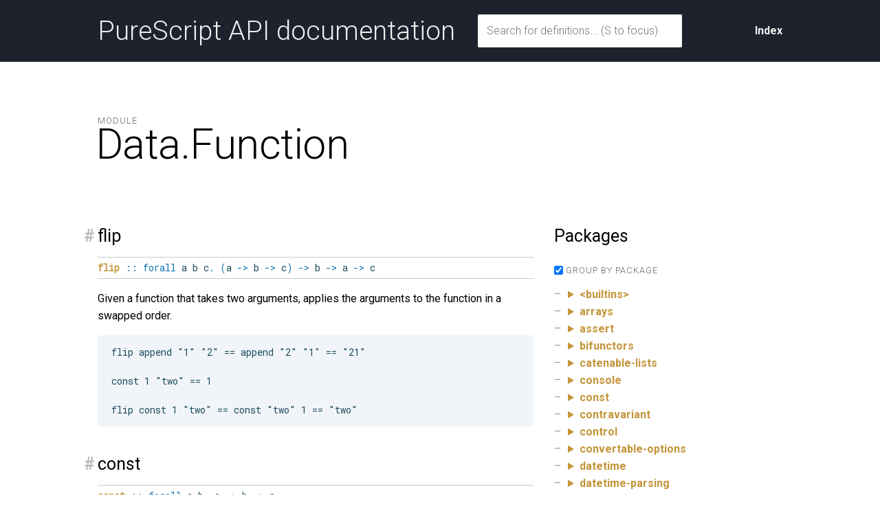

--- FILE ---
content_type: text/html; charset=utf-8
request_url: https://purerl.github.io/package-sets/Data.Function.html
body_size: 13232
content:
<!DOCTYPE HTML>
<html><head><meta charset="utf-8"><meta http-equiv="X-UA-Compatible" content="IE=edge"><meta name="viewport" content="width=device-width, initial-scale=1"><title>PureScript: Data.Function</title><link href="https://fonts.googleapis.com/css?family=Roboto+Mono|Roboto:300,400,400i,700,700i" type="text/css" rel="stylesheet"><style type="text/css">/*! normalize.css v3.0.2 | MIT License | git.io/normalize */

/**
 * 1. Set default font family to sans-serif.
 * 2. Prevent iOS text size adjust after orientation change, without disabling
 *    user zoom.
 */

html {
  font-family: sans-serif; /* 1 */
  -ms-text-size-adjust: 100%; /* 2 */
  -webkit-text-size-adjust: 100%; /* 2 */
}

/**
 * Remove default margin.
 */

body {
  margin: 0;
}

/* HTML5 display definitions
   ========================================================================== */

/**
 * Correct `block` display not defined for any HTML5 element in IE 8/9.
 * Correct `block` display not defined for `details` or `summary` in IE 10/11
 * and Firefox.
 * Correct `block` display not defined for `main` in IE 11.
 */

article,
aside,
details,
figcaption,
figure,
footer,
header,
hgroup,
main,
menu,
nav,
section,
summary {
  display: block;
}

/**
 * 1. Correct `inline-block` display not defined in IE 8/9.
 * 2. Normalize vertical alignment of `progress` in Chrome, Firefox, and Opera.
 */

audio,
canvas,
progress,
video {
  display: inline-block; /* 1 */
  vertical-align: baseline; /* 2 */
}

/**
 * Prevent modern browsers from displaying `audio` without controls.
 * Remove excess height in iOS 5 devices.
 */

audio:not([controls]) {
  display: none;
  height: 0;
}

/**
 * Address `[hidden]` styling not present in IE 8/9/10.
 * Hide the `template` element in IE 8/9/11, Safari, and Firefox < 22.
 */

[hidden],
template {
  display: none;
}

/* Links
   ========================================================================== */

/**
 * Remove the gray background color from active links in IE 10.
 */

a {
  background-color: transparent;
}

/**
 * Improve readability when focused and also mouse hovered in all browsers.
 */

a:active,
a:hover {
  outline: 0;
}

/* Text-level semantics
   ========================================================================== */

/**
 * Address styling not present in IE 8/9/10/11, Safari, and Chrome.
 */

abbr[title] {
  border-bottom: 1px dotted;
}

/**
 * Address style set to `bolder` in Firefox 4+, Safari, and Chrome.
 */

b,
strong {
  font-weight: bold;
}

/**
 * Address styling not present in Safari and Chrome.
 */

dfn {
  font-style: italic;
}

/**
 * Address variable `h1` font-size and margin within `section` and `article`
 * contexts in Firefox 4+, Safari, and Chrome.
 */

h1 {
  font-size: 2em;
  margin: 0.67em 0;
}

/**
 * Address styling not present in IE 8/9.
 */

mark {
  background: #ff0;
  color: #000;
}

/**
 * Address inconsistent and variable font size in all browsers.
 */

small {
  font-size: 80%;
}

/**
 * Prevent `sub` and `sup` affecting `line-height` in all browsers.
 */

sub,
sup {
  font-size: 75%;
  line-height: 0;
  position: relative;
  vertical-align: baseline;
}

sup {
  top: -0.5em;
}

sub {
  bottom: -0.25em;
}

/* Embedded content
   ========================================================================== */

/**
 * Remove border when inside `a` element in IE 8/9/10.
 */

img {
  border: 0;
}

/**
 * Correct overflow not hidden in IE 9/10/11.
 */

svg:not(:root) {
  overflow: hidden;
}

/* Grouping content
   ========================================================================== */

/**
 * Address margin not present in IE 8/9 and Safari.
 */

figure {
  margin: 1em 40px;
}

/**
 * Address differences between Firefox and other browsers.
 */

hr {
  -moz-box-sizing: content-box;
  box-sizing: content-box;
  height: 0;
}

/**
 * Contain overflow in all browsers.
 */

pre {
  overflow: auto;
}

/**
 * Address odd `em`-unit font size rendering in all browsers.
 */

code,
kbd,
pre,
samp {
  font-family: monospace, monospace;
  font-size: 1em;
}

/* Forms
   ========================================================================== */

/**
 * Known limitation: by default, Chrome and Safari on OS X allow very limited
 * styling of `select`, unless a `border` property is set.
 */

/**
 * 1. Correct color not being inherited.
 *    Known issue: affects color of disabled elements.
 * 2. Correct font properties not being inherited.
 * 3. Address margins set differently in Firefox 4+, Safari, and Chrome.
 */

button,
input,
optgroup,
select,
textarea {
  color: inherit; /* 1 */
  font: inherit; /* 2 */
  margin: 0; /* 3 */
}

/**
 * Address `overflow` set to `hidden` in IE 8/9/10/11.
 */

button {
  overflow: visible;
}

/**
 * Address inconsistent `text-transform` inheritance for `button` and `select`.
 * All other form control elements do not inherit `text-transform` values.
 * Correct `button` style inheritance in Firefox, IE 8/9/10/11, and Opera.
 * Correct `select` style inheritance in Firefox.
 */

button,
select {
  text-transform: none;
}

/**
 * 1. Avoid the WebKit bug in Android 4.0.* where (2) destroys native `audio`
 *    and `video` controls.
 * 2. Correct inability to style clickable `input` types in iOS.
 * 3. Improve usability and consistency of cursor style between image-type
 *    `input` and others.
 */

button,
html input[type="button"], /* 1 */
input[type="reset"],
input[type="submit"] {
  -webkit-appearance: button; /* 2 */
  cursor: pointer; /* 3 */
}

/**
 * Re-set default cursor for disabled elements.
 */

button[disabled],
html input[disabled] {
  cursor: default;
}

/**
 * Remove inner padding and border in Firefox 4+.
 */

button::-moz-focus-inner,
input::-moz-focus-inner {
  border: 0;
  padding: 0;
}

/**
 * Address Firefox 4+ setting `line-height` on `input` using `!important` in
 * the UA stylesheet.
 */

input {
  line-height: normal;
}

/**
 * It's recommended that you don't attempt to style these elements.
 * Firefox's implementation doesn't respect box-sizing, padding, or width.
 *
 * 1. Address box sizing set to `content-box` in IE 8/9/10.
 * 2. Remove excess padding in IE 8/9/10.
 */

input[type="checkbox"],
input[type="radio"] {
  box-sizing: border-box; /* 1 */
  padding: 0; /* 2 */
}

/**
 * Fix the cursor style for Chrome's increment/decrement buttons. For certain
 * `font-size` values of the `input`, it causes the cursor style of the
 * decrement button to change from `default` to `text`.
 */

input[type="number"]::-webkit-inner-spin-button,
input[type="number"]::-webkit-outer-spin-button {
  height: auto;
}

/**
 * 1. Address `appearance` set to `searchfield` in Safari and Chrome.
 * 2. Address `box-sizing` set to `border-box` in Safari and Chrome
 *    (include `-moz` to future-proof).
 */

input[type="search"] {
  -webkit-appearance: textfield; /* 1 */
  -moz-box-sizing: content-box;
  -webkit-box-sizing: content-box; /* 2 */
  box-sizing: content-box;
}

/**
 * Remove inner padding and search cancel button in Safari and Chrome on OS X.
 * Safari (but not Chrome) clips the cancel button when the search input has
 * padding (and `textfield` appearance).
 */

input[type="search"]::-webkit-search-cancel-button,
input[type="search"]::-webkit-search-decoration {
  -webkit-appearance: none;
}

/**
 * Define consistent border, margin, and padding.
 */

fieldset {
  border: 1px solid #c0c0c0;
  margin: 0 2px;
  padding: 0.35em 0.625em 0.75em;
}

/**
 * 1. Correct `color` not being inherited in IE 8/9/10/11.
 * 2. Remove padding so people aren't caught out if they zero out fieldsets.
 */

legend {
  border: 0; /* 1 */
  padding: 0; /* 2 */
}

/**
 * Remove default vertical scrollbar in IE 8/9/10/11.
 */

textarea {
  overflow: auto;
}

/**
 * Don't inherit the `font-weight` (applied by a rule above).
 * NOTE: the default cannot safely be changed in Chrome and Safari on OS X.
 */

optgroup {
  font-weight: bold;
}

/* Tables
   ========================================================================== */

/**
 * Remove most spacing between table cells.
 */

table {
  border-collapse: collapse;
  border-spacing: 0;
}

td,
th {
  padding: 0;
}
</style><style type="text/css">/** ************************************************************************* *
 ** CSS for HTML docs (e.g. Pursuit)
 **
 ** STRUCTURE
 **
 ** This CSS file is structured into several sections, from general to
 ** specific, and (mostly) alphabetically within the sections.
 **
 ** Several global element styles are used. This is not encouraged and should
 ** be kept to a minimum. If you want to add new styles you'll most likely
 ** want to add a new CSS component. See the Components section for examples.
 **
 ** CSS components use three simple naming ideas from the BEM system:
 **   - Block:    `.my-component`
 **   - Element:  `.my-component__item`
 **   - Modifier: `.my-component.my-component--highlighted`
 **
 **   Example:
 **   <div .my-component>
 **     <div .my-component__item>
 **     <div .my-component__item>
 **   ...
 **   <div .my-component.my-component--highlighted>
 **     <div .my-component__item>
 **     <div .my-component__item>
 **
 ** Components can be nested.
 **
 **
 ** TYPOGRAPHY
 **
 ** Typographic choices for sizes, line-heights and margins are based on a
 ** musical major third scale (4:5). This gives us a way to find numbers
 ** and relationships between them that are perceived as harmonic.
 **
 ** To make use of this modular scale, use a ratio of the form
 **   (5/4)^n
 ** where n ∈ ℤ, -6 ≤ n ≤ 8.
 **
 ** LESS
 **
 ** This CSS is generated by less. To compile it:
 **
 **   npm install [-g] less
 **   lessc app/static/pursuit.less > app/static/pursuit.css
 **
 ** ************************************************************************* */
/* Section: Variables
 * ========================================================================== */
/* Section: Document Styles
 * ========================================================================== */
html {
  box-sizing: border-box;
  /* This overflow rule prevents everything from shifting slightly to the side
     when moving from a page which isn't large enough to generate a scrollbar
     to one that is. */
  overflow-y: scroll;
}
*,
*::before,
*::after {
  box-sizing: inherit;
}
body {
  background-color: #ffffff;
  color: #000;
  font-family: "Roboto", sans-serif;
  font-size: 87.5%;
  line-height: 1.563;
}
@media (min-width: 38em) {
  body {
    font-size: 100%;
  }
}
/* Section: Utility Classes
 * ========================================================================== */
.clear-floats {
  clear: both;
}
.clearfix::before,
.clearfix::after {
  content: " ";
  display: table;
}
.clearfix::after {
  clear: both;
}
/* Content hidden like this will still be read by a screen reader */
.hide-visually {
  position: absolute;
  left: -10000px;
  top: auto;
  width: 1px;
  height: 1px;
  overflow: hidden;
}
/* Section: Layout
 * ========================================================================== */
.container {
  display: block;
  max-width: 66em;
  margin-left: auto;
  margin-right: auto;
  padding-left: 20px;
  padding-right: 20px;
}
.col {
  display: block;
  position: relative;
  width: 100%;
}
.col.col--main {
  margin-bottom: 3.08em;
}
.col.col--aside {
  margin-bottom: 2.44em;
}
@media (min-width: 52em) {
  .container {
    padding-left: 30px;
    padding-right: 30px;
  }
  .col.col--main {
    float: left;
    width: 63.655%;
    /* 66.6…% - 30px */
  }
  .col.col--aside {
    float: right;
    font-size: 87.5%;
    width: 33.333333%;
  }
}
@media (min-width: 66em) {
  .col.col--aside {
    font-size: inherit;
  }
}
/* Footer
 * Based on http://www.lwis.net/journal/2008/02/08/pure-css-sticky-footer/
 * Except we don't support IE6
 * -------------------------------------------------------------------------- */
html,
body {
  height: 100%;
}
.everything-except-footer {
  min-height: 100%;
  padding-bottom: 3em;
}
.footer {
  position: relative;
  height: 3em;
  margin-top: -3em;
  width: 100%;
  text-align: center;
  background-color: #1d222d;
  color: #f0f0f0;
}
.footer * {
  margin-bottom: 0;
}
/* Section: Element Styles
 *
 * Have as few of these as possible and keep them general, because they will
 * influence every component hereafter.
 * ========================================================================== */
:target {
  background-color: #f1f5f9;
}
a,
a:visited {
  color: #c4953a;
  text-decoration: none;
  font-weight: bold;
}
a:hover {
  color: #7b5904;
  text-decoration: none;
}
code,
pre {
  background-color: #f1f5f9;
  border-radius: 3px;
  color: #194a5b;
  font-family: "Roboto Mono", monospace;
  font-size: 87.5%;
}
:target code,
:target pre {
  background-color: #dfe8f1;
}
code {
  padding: 0.2em 0;
  margin: 0;
  white-space: pre-wrap;
  word-wrap: break-word;
}
code::before,
code::after {
  letter-spacing: -0.2em;
  content: "\00a0";
}
a > code {
  font-weight: normal;
}
a > code::before {
  content: "🡒";
  letter-spacing: 0.33em;
}
a:hover > code {
  color: #c4953a;
}
pre {
  margin-top: 0;
  margin-bottom: 0;
  padding: 1em 1.25rem;
  /* Using rem here to align with lists etc. */
  overflow: auto;
  white-space: pre;
  word-wrap: normal;
}
pre code {
  background-color: transparent;
  border: 0;
  font-size: 100%;
  max-width: auto;
  padding: 0;
  margin: 0;
  overflow: visible;
  line-height: inherit;
  white-space: pre;
  word-break: normal;
  word-wrap: normal;
}
pre code::before,
pre code::after {
  content: normal;
}
h1 {
  font-size: 3.052em;
  font-weight: 300;
  letter-spacing: -0.5px;
  line-height: 1.125;
  margin-top: 1.563rem;
  margin-bottom: 1.25rem;
}
@media (min-width: 52em) {
  h1 {
    font-size: 3.814em;
    margin-top: 5.96rem;
  }
}
h2 {
  font-size: 1.953em;
  font-weight: normal;
  line-height: 1.250;
  margin-top: 3.052rem;
  margin-bottom: 1rem;
}
h3 {
  font-size: 1.563em;
  font-weight: normal;
  line-height: 1.250;
  margin-top: 2.441rem;
  margin-bottom: 1rem;
}
h4 {
  font-size: 1.25em;
  font-weight: normal;
  margin-top: 2.441rem;
  margin-bottom: 1rem;
}
h1 + h2,
h1 + h3,
h1 + h4,
h2 + h3,
h2 + h4,
h3 + h4 {
  margin-top: 1rem;
}
hr {
  border: none;
  height: 1px;
  background-color: #cccccc;
}
img {
  border-style: none;
  max-width: 100%;
}
p {
  font-size: 1em;
  margin-top: 1rem;
  margin-bottom: 1rem;
}
table {
  border-bottom: 1px solid #cccccc;
  border-collapse: collapse;
  border-spacing: 0;
  margin-top: 1rem;
  margin-bottom: 1rem;
  width: 100%;
}
td,
th {
  text-align: left;
  padding: 0.41em 0.51em;
}
td {
  border-top: 1px solid #cccccc;
}
td:first-child,
th:first-child {
  padding-left: 0;
}
td:last-child,
th:last-child {
  padding-right: 0;
}
ul {
  list-style-type: none;
  margin-top: 1rem;
  margin-bottom: 1rem;
  padding-left: 0;
}
ul li {
  position: relative;
  padding-left: 1.250em;
}
ul li::before {
  position: absolute;
  color: #a0a0a0;
  content: "–";
  display: inline-block;
  margin-left: -1.25em;
  width: 1.250em;
}
/* Tying this tightly to ul at the moment because it's a slight variation thereof */
ul.ul--search li::before {
  content: "⚲";
  top: -0.2em;
  transform: rotate(-45deg);
}
ol {
  margin-top: 1rem;
  margin-bottom: 1rem;
  padding-left: 1.250em;
}
ol li {
  position: relative;
  padding-left: 0;
}
/* Section: Components
 * ========================================================================== */
/* Component: Badge
 * -------------------------------------------------------------------------- */
.badge {
  position: relative;
  top: -0.1em;
  display: inline-block;
  background-color: #000;
  border-radius: 1.3em;
  color: #fff;
  font-size: 77%;
  font-weight: bold;
  line-height: 1.563;
  text-align: center;
  height: 1.5em;
  width: 1.5em;
}
.badge.badge--package {
  background-color: #c4953a;
  letter-spacing: -0.1em;
}
.badge.badge--module {
  background-color: #75B134;
}
/* Component: Declarations
 * -------------------------------------------------------------------------- */
.decl__title {
  position: relative;
  padding-bottom: 0.328em;
  margin-bottom: 0.262em;
}
.decl__source {
  display: block;
  float: right;
  font-size: 64%;
  position: relative;
  top: 0.57em;
}
.decl__anchor,
.decl__anchor:visited {
  position: absolute;
  left: -0.8em;
  color: #bababa;
}
.decl__anchor:hover {
  color: #c4953a;
}
.decl__signature {
  background-color: transparent;
  border-radius: 0;
  border-top: 1px solid #cccccc;
  border-bottom: 1px solid #cccccc;
  padding: 0;
}
.decl__signature code {
  display: block;
  padding: 0.328em 0;
  padding-left: 2.441em;
  text-indent: -2.441em;
  white-space: normal;
}
.decl__role {
  font-family: "Roboto", sans-serif;
  font-style: italic;
  font-weight: normal;
}
/* See https://stackoverflow.com/a/32162038
   Content licensed under CC BY-SA 3.0
*/
.decl__role_hover[title] {
  /* Remove line that appears under abbr element */
  border-bottom: none;
  text-decoration: none;
  /* Ensure cursor doesn't change to question mark */
  cursor: inherit;
}
.decl__role_nominal::after {
  content: "nominal";
}
.decl__role_phantom::after {
  content: "phantom";
}
.decl__kind {
  border-bottom: 1px solid #cccccc;
}
:target .decl__signature,
:target .decl__signature code {
  /* We want the background to be transparent, even when the parent is a target */
  background-color: transparent;
}
.decl__body .keyword,
.decl__body .syntax {
  color: #0B71B4;
}
.decl__child_comments {
  margin-top: 1rem;
  margin-bottom: 1rem;
}
/* Component: Dependency Link
 * -------------------------------------------------------------------------- */
.deplink {
  /* Currently no root styles, but keep the class as a namespace */
}
.deplink__link {
  display: inline-block;
  margin-right: 0.41em;
}
.deplink__version {
  color: #666666;
  display: inline-block;
  font-size: 0.8em;
  line-height: 1;
}
/* Component: Grouped List
 * -------------------------------------------------------------------------- */
.grouped-list {
  border-top: 1px solid #cccccc;
  margin: 0 0 2.44em 0;
}
.grouped-list__title {
  color: #666666;
  font-size: 0.8em;
  font-weight: 300;
  letter-spacing: 1px;
  margin: 0.8em 0 -0.1em 0;
  text-transform: uppercase;
}
.grouped-list__item {
  margin: 0;
}
/* Component: Message
 * -------------------------------------------------------------------------- */
.message {
  border: 5px solid;
  border-radius: 5px;
  padding: 1em !important;
}
.message.message--error {
  background-color: #fff0f0;
  border-color: #c85050;
}
.message.message--not-available {
  background-color: #f0f096;
  border-color: #e3e33d;
}
/* Component: Multi Col
 * Multiple columns side by side
 * -------------------------------------------------------------------------- */
.multi-col {
  margin-bottom: 2.44em;
}
.multi-col__col {
  display: block;
  padding-right: 1em;
  position: relative;
  width: 100%;
}
@media (min-width: 38em) and (max-width: 51.999999em) {
  .multi-col__col {
    float: left;
    width: 50%;
  }
  .multi-col__col:nth-child(2n+3) {
    clear: both;
  }
}
@media (min-width: 52em) {
  .multi-col__col {
    float: left;
    width: 33.333333%;
  }
  .multi-col__col:nth-child(3n+4) {
    clear: both;
  }
}
/* Component: Page Title
 * -------------------------------------------------------------------------- */
.page-title {
  margin: 4.77em 0 1.56em;
  padding-bottom: 1.25em;
  position: relative;
}
.page-title__title {
  margin: 0 0 0 -0.05em;
  /* Visually align on left edge */
}
.page-title__label {
  position: relative;
  color: #666666;
  font-size: 0.8rem;
  font-weight: 300;
  letter-spacing: 1px;
  margin-bottom: -0.8em;
  text-transform: uppercase;
  z-index: 1;
}
/* Component: Top Banner
 * -------------------------------------------------------------------------- */
.top-banner {
  background-color: #1d222d;
  color: #f0f0f0;
  font-weight: normal;
}
.top-banner__logo,
.top-banner__logo:visited {
  float: left;
  color: #f0f0f0;
  font-size: 2.44em;
  font-weight: 300;
  line-height: 90px;
  margin: 0;
}
.top-banner__logo:hover {
  color: #c4953a;
  text-decoration: none;
}
.top-banner__form {
  margin-bottom: 1.25em;
}
.top-banner__form input {
  border: 1px solid #1d222d;
  border-radius: 3px;
  color: #1d222d;
  font-weight: 300;
  line-height: 2;
  padding: 0.21em 0.512em;
  width: 100%;
}
.top-banner__actions {
  float: right;
  text-align: right;
}
.top-banner__actions__item {
  display: inline-block;
  line-height: 90px;
  margin: 0;
  padding-left: 1.25em;
}
.top-banner__actions__item:first-child {
  padding-left: 0;
}
.top-banner__actions__item a,
.top-banner__actions__item a:visited {
  color: #f0f0f0;
}
.top-banner__actions__item a:hover {
  color: #c4953a;
}
@media (min-width: 38em) {
  .top-banner__logo {
    float: left;
    width: 25%;
  }
  .top-banner__form {
    float: left;
    line-height: 90px;
    margin-bottom: 0;
    width: 50%;
  }
  .top-banner__actions {
    float: right;
    width: 25%;
  }
}
/* Component: Search Results
 * -------------------------------------------------------------------------- */
.result.result--empty {
  font-size: 1.25em;
}
.result__title {
  font-size: 1.25em;
  margin-bottom: 0.2rem;
}
.result__badge {
  margin-left: -0.1em;
}
.result__body > *:first-child {
  margin-top: 0!important;
}
.result__body > *:last-child {
  margin-bottom: 0!important;
}
.result__signature {
  background-color: transparent;
  border-radius: 0;
  border-top: 1px solid #cccccc;
  border-bottom: 1px solid #cccccc;
  padding: 0.328em 0;
}
.result__signature code {
  display: block;
  padding-left: 2.441em;
  text-indent: -2.441em;
  white-space: normal;
}
.result__actions {
  margin-top: 0.2rem;
}
.result__actions__item {
  font-size: 80%;
}
.result__actions__item + .result__actions__item {
  margin-left: 0.65em;
}
/* Component: Version Selector
 * -------------------------------------------------------------------------- */
.version-selector {
  margin-bottom: 0.8em;
}
@media (min-width: 38em) {
  .version-selector {
    position: absolute;
    top: 0.8em;
    right: 0;
    margin-bottom: 0;
  }
}
/* Section: FIXME
 * These styles should be cleaned up
 * ========================================================================== */
/* Help paragraphs */
.help {
  padding: 5px 0;
}
.help h3 {
  /* FIXME: target with class */
  margin-top: 16px;
}
/* Section: Markdown
 * Github rendered README
 * ========================================================================== */
.markdown-body {
  /*
  Useful for narrow screens, such as mobiles. Documentation often contains URLs
  which would otherwise force the page to become wider, and force creation of
  horizontal scrollbars. Yuck.
  */
  word-wrap: break-word;
}
.markdown-body > *:first-child {
  margin-top: 0 !important;
}
.markdown-body > *:last-child {
  margin-bottom: 0 !important;
}
.markdown-body a:not([href]) {
  color: inherit;
  text-decoration: none;
}
.markdown-body blockquote {
  margin: 0;
  padding: 0 1em;
  color: #777;
  border-left: 0.25em solid #ddd;
}
.markdown-body blockquote > :first-child {
  margin-top: 0;
}
.markdown-body blockquote > :last-child {
  margin-bottom: 0;
}
.markdown-body .anchor {
  /* We hide the anchor because the link doesn't point to a valid location */
  display: none;
}
.markdown-body .pl-k {
  /* Keyword */
  color: #a0a0a0;
}
.markdown-body .pl-c1,
.markdown-body .pl-en {
  /* Not really sure what this is */
  color: #39d;
}
.markdown-body .pl-s {
  /* String literals */
  color: #1a1;
}
.markdown-body .pl-cce {
  /* String literal escape sequences */
  color: #921;
}
.markdown-body .pl-smi {
  /* type variables? */
  color: #62b;
}
</style></head><body><div class="everything-except-footer"><div class="top-banner clearfix"><div class="container clearfix"><div style="float: left; font-size: 2.44em; font-weight: 300; line-height: 90px; margin: 0">PureScript API documentation</div><div class="top-banner__actions"><div class="top-banner__actions__item"><a href="index.html">Index</a></div></div></div></div><main class="container clearfix" role="main"><div class="page-title clearfix"><div class="page-title__label">Module</div><h1 class="page-title__title">Data.Function</h1></div><div class="col col--main"><div class="decl" id="v:flip"><h3 class="decl__title clearfix"><a class="decl__anchor" href="#v:flip">#</a><span>flip</span> </h3><div class="decl__body"><pre class="decl__signature"><code><a href="Data.Function.html#v:flip" title="Data.Function.flip"><span class="ident">flip</span></a> <span class="syntax">::</span> <span class="keyword">forall</span> a b c<span class="syntax">.</span> <span class="syntax">(</span>a <span class="syntax">-&gt;</span> b <span class="syntax">-&gt;</span> c<span class="syntax">)</span> <span class="syntax">-&gt;</span> b <span class="syntax">-&gt;</span> a <span class="syntax">-&gt;</span> c</code></pre><p>Given a function that takes two arguments, applies the arguments
to the function in a swapped order.</p>
<pre class="purescript"><code>flip append &quot;1&quot; &quot;2&quot; == append &quot;2&quot; &quot;1&quot; == &quot;21&quot;

const 1 &quot;two&quot; == 1

flip const 1 &quot;two&quot; == const &quot;two&quot; 1 == &quot;two&quot;
</code></pre>
</div></div><div class="decl" id="v:const"><h3 class="decl__title clearfix"><a class="decl__anchor" href="#v:const">#</a><span>const</span> </h3><div class="decl__body"><pre class="decl__signature"><code><a href="Data.Function.html#v:const" title="Data.Function.const"><span class="ident">const</span></a> <span class="syntax">::</span> <span class="keyword">forall</span> a b<span class="syntax">.</span> a <span class="syntax">-&gt;</span> b <span class="syntax">-&gt;</span> a</code></pre><p>Returns its first argument and ignores its second.</p>
<pre class="purescript"><code>const 1 &quot;hello&quot; = 1
</code></pre>
<p>It can also be thought of as creating a function that ignores its argument:</p>
<pre class="purescript"><code>const 1 = \_ -&gt; 1
</code></pre>
</div></div><div class="decl" id="v:apply"><h3 class="decl__title clearfix"><a class="decl__anchor" href="#v:apply">#</a><span>apply</span> </h3><div class="decl__body"><pre class="decl__signature"><code><a href="Data.Function.html#v:apply" title="Data.Function.apply"><span class="ident">apply</span></a> <span class="syntax">::</span> <span class="keyword">forall</span> a b<span class="syntax">.</span> <span class="syntax">(</span>a <span class="syntax">-&gt;</span> b<span class="syntax">)</span> <span class="syntax">-&gt;</span> a <span class="syntax">-&gt;</span> b</code></pre><p>Applies a function to an argument. This is primarily used as the operator
<code>($)</code> which allows parentheses to be omitted in some cases, or as a
natural way to apply a chain of composed functions to a value.</p>
</div></div><div class="decl" id="v:($)"><h3 class="decl__title clearfix"><a class="decl__anchor" href="#v:($)">#</a><span>($)</span> </h3><div class="decl__body"><p>Operator alias for Data.Function.apply <em>(right-associative / precedence 0)</em></p><p>Applies a function to an argument: the reverse of <code>(#)</code>.</p>
<pre class="purescript"><code>length $ groupBy productCategory $ filter isInStock $ products
</code></pre>
<p>is equivalent to:</p>
<pre class="purescript"><code>length (groupBy productCategory (filter isInStock products))
</code></pre>
<p>Or another alternative equivalent, applying chain of composed functions to
a value:</p>
<pre class="purescript"><code>length &lt;&lt;&lt; groupBy productCategory &lt;&lt;&lt; filter isInStock $ products
</code></pre>
</div></div><div class="decl" id="v:applyFlipped"><h3 class="decl__title clearfix"><a class="decl__anchor" href="#v:applyFlipped">#</a><span>applyFlipped</span> </h3><div class="decl__body"><pre class="decl__signature"><code><a href="Data.Function.html#v:applyFlipped" title="Data.Function.applyFlipped"><span class="ident">applyFlipped</span></a> <span class="syntax">::</span> <span class="keyword">forall</span> a b<span class="syntax">.</span> a <span class="syntax">-&gt;</span> <span class="syntax">(</span>a <span class="syntax">-&gt;</span> b<span class="syntax">)</span> <span class="syntax">-&gt;</span> b</code></pre><p>Applies an argument to a function. This is primarily used as the <code>(#)</code>
operator, which allows parentheses to be omitted in some cases, or as a
natural way to apply a value to a chain of composed functions.</p>
</div></div><div class="decl" id="v:(#)"><h3 class="decl__title clearfix"><a class="decl__anchor" href="#v:(#)">#</a><span>(#)</span> </h3><div class="decl__body"><p>Operator alias for Data.Function.applyFlipped <em>(left-associative / precedence 1)</em></p><p>Applies an argument to a function: the reverse of <code>($)</code>.</p>
<pre class="purescript"><code>products # filter isInStock # groupBy productCategory # length
</code></pre>
<p>is equivalent to:</p>
<pre class="purescript"><code>length (groupBy productCategory (filter isInStock products))
</code></pre>
<p>Or another alternative equivalent, applying a value to a chain of composed
functions:</p>
<pre class="purescript"><code>products # filter isInStock &gt;&gt;&gt; groupBy productCategory &gt;&gt;&gt; length
</code></pre>
</div></div><div class="decl" id="v:applyN"><h3 class="decl__title clearfix"><a class="decl__anchor" href="#v:applyN">#</a><span>applyN</span> </h3><div class="decl__body"><pre class="decl__signature"><code><a href="Data.Function.html#v:applyN" title="Data.Function.applyN"><span class="ident">applyN</span></a> <span class="syntax">::</span> <span class="keyword">forall</span> a<span class="syntax">.</span> <span class="syntax">(</span>a <span class="syntax">-&gt;</span> a<span class="syntax">)</span> <span class="syntax">-&gt;</span> <a href="Prim.html#t:Int" title="Prim.Int"><span class="ctor">Int</span></a> <span class="syntax">-&gt;</span> a <span class="syntax">-&gt;</span> a</code></pre><p><code>applyN f n</code> applies the function <code>f</code> to its argument <code>n</code> times.</p>
<p>If n is less than or equal to 0, the function is not applied.</p>
<pre class="purescript"><code>applyN (_ + 1) 10 0 == 10
</code></pre>
</div></div><div class="decl" id="v:on"><h3 class="decl__title clearfix"><a class="decl__anchor" href="#v:on">#</a><span>on</span> </h3><div class="decl__body"><pre class="decl__signature"><code><a href="Data.Function.html#v:on" title="Data.Function.on"><span class="ident">on</span></a> <span class="syntax">::</span> <span class="keyword">forall</span> a b c<span class="syntax">.</span> <span class="syntax">(</span>b <span class="syntax">-&gt;</span> b <span class="syntax">-&gt;</span> c<span class="syntax">)</span> <span class="syntax">-&gt;</span> <span class="syntax">(</span>a <span class="syntax">-&gt;</span> b<span class="syntax">)</span> <span class="syntax">-&gt;</span> a <span class="syntax">-&gt;</span> a <span class="syntax">-&gt;</span> c</code></pre><p>The <code>on</code> function is used to change the domain of a binary operator.</p>
<p>For example, we can create a function which compares two records based on the values of their <code>x</code> properties:</p>
<pre class="purescript"><code>compareX :: forall r. { x :: Number | r } -&gt; { x :: Number | r } -&gt; Ordering
compareX = compare `on` _.x
</code></pre>
</div></div><h2 class="re-exports">Re-exports from <a href="Control.Category.html">Control.Category</a></h2><div class="decl" id="v:compose"><h3 class="decl__title clearfix"><a class="decl__anchor" href="#v:compose">#</a><span>compose</span> </h3><div class="decl__body"><pre class="decl__signature"><code><a href="Data.Function.html#v:compose" title="Data.Function.compose"><span class="ident">compose</span></a> <span class="syntax">::</span> <span class="keyword">forall</span> a b c d<span class="syntax">.</span> <a href="Data.Function.html#t:Semigroupoid" title="Data.Function.Semigroupoid"><span class="ctor">Semigroupoid</span></a> a <span class="syntax">=&gt;</span> a c d <span class="syntax">-&gt;</span> a b c <span class="syntax">-&gt;</span> a b d</code></pre></div></div><div class="decl" id="v:identity"><h3 class="decl__title clearfix"><a class="decl__anchor" href="#v:identity">#</a><span>identity</span> </h3><div class="decl__body"><pre class="decl__signature"><code><a href="Data.Function.html#v:identity" title="Data.Function.identity"><span class="ident">identity</span></a> <span class="syntax">::</span> <span class="keyword">forall</span> a t<span class="syntax">.</span> <a href="Data.Function.html#t:Category" title="Data.Function.Category"><span class="ctor">Category</span></a> a <span class="syntax">=&gt;</span> a t t</code></pre></div></div><div class="decl" id="v:(&gt;&gt;&gt;)"><h3 class="decl__title clearfix"><a class="decl__anchor" href="#v:(&gt;&gt;&gt;)">#</a><span>(&gt;&gt;&gt;)</span> </h3><div class="decl__body"><p>Operator alias for Control.Semigroupoid.composeFlipped <em>(right-associative / precedence 9)</em></p></div></div><div class="decl" id="v:(&lt;&lt;&lt;)"><h3 class="decl__title clearfix"><a class="decl__anchor" href="#v:(&lt;&lt;&lt;)">#</a><span>(&lt;&lt;&lt;)</span> </h3><div class="decl__body"><p>Operator alias for Control.Semigroupoid.compose <em>(right-associative / precedence 9)</em></p></div></div></div><div class="col col--aside"><h3>Modules</h3><ul><li><a href="Attribute.html">Attribute</a></li><li><a href="Control.Alt.html">Control.Alt</a></li><li><a href="Control.Alternative.html">Control.Alternative</a></li><li><a href="Control.Applicative.html">Control.Applicative</a></li><li><a href="Control.Apply.html">Control.Apply</a></li><li><a href="Control.Biapplicative.html">Control.Biapplicative</a></li><li><a href="Control.Biapply.html">Control.Biapply</a></li><li><a href="Control.Bind.html">Control.Bind</a></li><li><a href="Control.Category.html">Control.Category</a></li><li><a href="Control.Comonad.html">Control.Comonad</a></li><li><a href="Control.Comonad.Cofree.html">Control.Comonad.Cofree</a></li><li><a href="Control.Comonad.Cofree.Class.html">Control.Comonad.Cofree.Class</a></li><li><a href="Control.Comonad.Env.html">Control.Comonad.Env</a></li><li><a href="Control.Comonad.Env.Class.html">Control.Comonad.Env.Class</a></li><li><a href="Control.Comonad.Env.Trans.html">Control.Comonad.Env.Trans</a></li><li><a href="Control.Comonad.Store.html">Control.Comonad.Store</a></li><li><a href="Control.Comonad.Store.Class.html">Control.Comonad.Store.Class</a></li><li><a href="Control.Comonad.Store.Trans.html">Control.Comonad.Store.Trans</a></li><li><a href="Control.Comonad.Traced.html">Control.Comonad.Traced</a></li><li><a href="Control.Comonad.Traced.Class.html">Control.Comonad.Traced.Class</a></li><li><a href="Control.Comonad.Traced.Trans.html">Control.Comonad.Traced.Trans</a></li><li><a href="Control.Comonad.Trans.Class.html">Control.Comonad.Trans.Class</a></li><li><a href="Control.Extend.html">Control.Extend</a></li><li><a href="Control.Lazy.html">Control.Lazy</a></li><li><a href="Control.Monad.html">Control.Monad</a></li><li><a href="Control.Monad.Cont.html">Control.Monad.Cont</a></li><li><a href="Control.Monad.Cont.Class.html">Control.Monad.Cont.Class</a></li><li><a href="Control.Monad.Cont.Trans.html">Control.Monad.Cont.Trans</a></li><li><a href="Control.Monad.Error.Class.html">Control.Monad.Error.Class</a></li><li><a href="Control.Monad.Except.html">Control.Monad.Except</a></li><li><a href="Control.Monad.Except.Trans.html">Control.Monad.Except.Trans</a></li><li><a href="Control.Monad.Free.html">Control.Monad.Free</a></li><li><a href="Control.Monad.Free.Class.html">Control.Monad.Free.Class</a></li><li><a href="Control.Monad.Gen.html">Control.Monad.Gen</a></li><li><a href="Control.Monad.Gen.Class.html">Control.Monad.Gen.Class</a></li><li><a href="Control.Monad.Gen.Common.html">Control.Monad.Gen.Common</a></li><li><a href="Control.Monad.Identity.Trans.html">Control.Monad.Identity.Trans</a></li><li><a href="Control.Monad.List.Trans.html">Control.Monad.List.Trans</a></li><li><a href="Control.Monad.Maybe.Trans.html">Control.Monad.Maybe.Trans</a></li><li><a href="Control.Monad.RWS.html">Control.Monad.RWS</a></li><li><a href="Control.Monad.RWS.Trans.html">Control.Monad.RWS.Trans</a></li><li><a href="Control.Monad.Reader.html">Control.Monad.Reader</a></li><li><a href="Control.Monad.Reader.Class.html">Control.Monad.Reader.Class</a></li><li><a href="Control.Monad.Reader.Trans.html">Control.Monad.Reader.Trans</a></li><li><a href="Control.Monad.Rec.Class.html">Control.Monad.Rec.Class</a></li><li><a href="Control.Monad.State.html">Control.Monad.State</a></li><li><a href="Control.Monad.State.Class.html">Control.Monad.State.Class</a></li><li><a href="Control.Monad.State.Trans.html">Control.Monad.State.Trans</a></li><li><a href="Control.Monad.Trampoline.html">Control.Monad.Trampoline</a></li><li><a href="Control.Monad.Trans.Class.html">Control.Monad.Trans.Class</a></li><li><a href="Control.Monad.Writer.html">Control.Monad.Writer</a></li><li><a href="Control.Monad.Writer.Class.html">Control.Monad.Writer.Class</a></li><li><a href="Control.Monad.Writer.Trans.html">Control.Monad.Writer.Trans</a></li><li><a href="Control.MonadPlus.html">Control.MonadPlus</a></li><li><a href="Control.MonadZero.html">Control.MonadZero</a></li><li><a href="Control.Parallel.html">Control.Parallel</a></li><li><a href="Control.Parallel.Class.html">Control.Parallel.Class</a></li><li><a href="Control.Plus.html">Control.Plus</a></li><li><a href="Control.Semigroupoid.html">Control.Semigroupoid</a></li><li><a href="ConvertableOptions.html">ConvertableOptions</a></li><li><a href="Cowboy.Static.html">Cowboy.Static</a></li><li><a href="Data.Align.html">Data.Align</a></li><li><a href="Data.Array.html">Data.Array</a></li><li><a href="Data.Array.NonEmpty.html">Data.Array.NonEmpty</a></li><li><a href="Data.Array.NonEmpty.Internal.html">Data.Array.NonEmpty.Internal</a></li><li><a href="Data.Array.Partial.html">Data.Array.Partial</a></li><li><a href="Data.Bifoldable.html">Data.Bifoldable</a></li><li><a href="Data.Bifunctor.html">Data.Bifunctor</a></li><li><a href="Data.Bifunctor.Join.html">Data.Bifunctor.Join</a></li><li><a href="Data.Bitraversable.html">Data.Bitraversable</a></li><li><a href="Data.Boolean.html">Data.Boolean</a></li><li><a href="Data.BooleanAlgebra.html">Data.BooleanAlgebra</a></li><li><a href="Data.Bounded.html">Data.Bounded</a></li><li><a href="Data.Bounded.Generic.html">Data.Bounded.Generic</a></li><li><a href="Data.CatList.html">Data.CatList</a></li><li><a href="Data.CatQueue.html">Data.CatQueue</a></li><li><a href="Data.Char.html">Data.Char</a></li><li><a href="Data.Char.Gen.html">Data.Char.Gen</a></li><li><a href="Data.CodePoint.Unicode.html">Data.CodePoint.Unicode</a></li><li><a href="Data.CodePoint.Unicode.Internal.html">Data.CodePoint.Unicode.Internal</a></li><li><a href="Data.CodePoint.Unicode.Internal.Casing.html">Data.CodePoint.Unicode.Internal.Casing</a></li><li><a href="Data.CommutativeRing.html">Data.CommutativeRing</a></li><li><a href="Data.Compactable.html">Data.Compactable</a></li><li><a href="Data.Comparison.html">Data.Comparison</a></li><li><a href="Data.Const.html">Data.Const</a></li><li><a href="Data.Coyoneda.html">Data.Coyoneda</a></li><li><a href="Data.Date.html">Data.Date</a></li><li><a href="Data.Date.Component.html">Data.Date.Component</a></li><li><a href="Data.Date.Component.Gen.html">Data.Date.Component.Gen</a></li><li><a href="Data.Date.Gen.html">Data.Date.Gen</a></li><li><a href="Data.DateTime.html">Data.DateTime</a></li><li><a href="Data.DateTime.Gen.html">Data.DateTime.Gen</a></li><li><a href="Data.DateTime.Instant.html">Data.DateTime.Instant</a></li><li><a href="Data.DateTime.Parsing.html">Data.DateTime.Parsing</a></li><li><a href="Data.Decidable.html">Data.Decidable</a></li><li><a href="Data.Decide.html">Data.Decide</a></li><li><a href="Data.Distributive.html">Data.Distributive</a></li><li><a href="Data.Divide.html">Data.Divide</a></li><li><a href="Data.Divisible.html">Data.Divisible</a></li><li><a href="Data.DivisionRing.html">Data.DivisionRing</a></li><li><a href="Data.Either.html">Data.Either</a></li><li><a href="Data.Either.Inject.html">Data.Either.Inject</a></li><li><a href="Data.Either.Nested.html">Data.Either.Nested</a></li><li><a href="Data.Enum.html">Data.Enum</a></li><li><a href="Data.Enum.Gen.html">Data.Enum.Gen</a></li><li><a href="Data.Enum.Generic.html">Data.Enum.Generic</a></li><li><a href="Data.Eq.html">Data.Eq</a></li><li><a href="Data.Eq.Generic.html">Data.Eq.Generic</a></li><li><a href="Data.Equivalence.html">Data.Equivalence</a></li><li><a href="Data.EuclideanRing.html">Data.EuclideanRing</a></li><li><a href="Data.Exists.html">Data.Exists</a></li><li><a href="Data.Field.html">Data.Field</a></li><li><a href="Data.Filterable.html">Data.Filterable</a></li><li><a href="Data.FingerTree.html">Data.FingerTree</a></li><li><a href="Data.FingerTree.Digit.html">Data.FingerTree.Digit</a></li><li><a href="Data.Foldable.html">Data.Foldable</a></li><li><a href="Data.FoldableWithIndex.html">Data.FoldableWithIndex</a></li><li><a href="Data.Formatter.DateTime.html">Data.Formatter.DateTime</a></li><li><a href="Data.Formatter.Internal.html">Data.Formatter.Internal</a></li><li><a href="Data.Formatter.Interval.html">Data.Formatter.Interval</a></li><li><a href="Data.Formatter.Number.html">Data.Formatter.Number</a></li><li><a href="Data.Formatter.Parser.Interval.html">Data.Formatter.Parser.Interval</a></li><li><a href="Data.Formatter.Parser.Number.html">Data.Formatter.Parser.Number</a></li><li><a href="Data.Formatter.Parser.Utils.html">Data.Formatter.Parser.Utils</a></li><li><a href="Data.Function.html">Data.Function</a></li><li><a href="Data.Function.Uncurried.html">Data.Function.Uncurried</a></li><li><a href="Data.Functor.html">Data.Functor</a></li><li><a href="Data.Functor.App.html">Data.Functor.App</a></li><li><a href="Data.Functor.Clown.html">Data.Functor.Clown</a></li><li><a href="Data.Functor.Compose.html">Data.Functor.Compose</a></li><li><a href="Data.Functor.Contravariant.html">Data.Functor.Contravariant</a></li><li><a href="Data.Functor.Coproduct.html">Data.Functor.Coproduct</a></li><li><a href="Data.Functor.Coproduct.Inject.html">Data.Functor.Coproduct.Inject</a></li><li><a href="Data.Functor.Coproduct.Nested.html">Data.Functor.Coproduct.Nested</a></li><li><a href="Data.Functor.Costar.html">Data.Functor.Costar</a></li><li><a href="Data.Functor.Flip.html">Data.Functor.Flip</a></li><li><a href="Data.Functor.Invariant.html">Data.Functor.Invariant</a></li><li><a href="Data.Functor.Joker.html">Data.Functor.Joker</a></li><li><a href="Data.Functor.Product.html">Data.Functor.Product</a></li><li><a href="Data.Functor.Product.Nested.html">Data.Functor.Product.Nested</a></li><li><a href="Data.Functor.Product2.html">Data.Functor.Product2</a></li><li><a href="Data.Functor.Variant.html">Data.Functor.Variant</a></li><li><a href="Data.FunctorWithIndex.html">Data.FunctorWithIndex</a></li><li><a href="Data.Generic.Rep.html">Data.Generic.Rep</a></li><li><a href="Data.Graph.html">Data.Graph</a></li><li><a href="Data.HeytingAlgebra.html">Data.HeytingAlgebra</a></li><li><a href="Data.HeytingAlgebra.Generic.html">Data.HeytingAlgebra.Generic</a></li><li><a href="Data.Identity.html">Data.Identity</a></li><li><a href="Data.Int.html">Data.Int</a></li><li><a href="Data.Int.Bits.html">Data.Int.Bits</a></li><li><a href="Data.Interval.html">Data.Interval</a></li><li><a href="Data.Interval.Duration.html">Data.Interval.Duration</a></li><li><a href="Data.Interval.Duration.Iso.html">Data.Interval.Duration.Iso</a></li><li><a href="Data.Lazy.html">Data.Lazy</a></li><li><a href="Data.Lens.html">Data.Lens</a></li><li><a href="Data.Lens.AffineTraversal.html">Data.Lens.AffineTraversal</a></li><li><a href="Data.Lens.At.html">Data.Lens.At</a></li><li><a href="Data.Lens.Common.html">Data.Lens.Common</a></li><li><a href="Data.Lens.Fold.html">Data.Lens.Fold</a></li><li><a href="Data.Lens.Fold.Partial.html">Data.Lens.Fold.Partial</a></li><li><a href="Data.Lens.Getter.html">Data.Lens.Getter</a></li><li><a href="Data.Lens.Grate.html">Data.Lens.Grate</a></li><li><a href="Data.Lens.Index.html">Data.Lens.Index</a></li><li><a href="Data.Lens.Indexed.html">Data.Lens.Indexed</a></li><li><a href="Data.Lens.Internal.Bazaar.html">Data.Lens.Internal.Bazaar</a></li><li><a href="Data.Lens.Internal.Exchange.html">Data.Lens.Internal.Exchange</a></li><li><a href="Data.Lens.Internal.Focusing.html">Data.Lens.Internal.Focusing</a></li><li><a href="Data.Lens.Internal.Forget.html">Data.Lens.Internal.Forget</a></li><li><a href="Data.Lens.Internal.Grating.html">Data.Lens.Internal.Grating</a></li><li><a href="Data.Lens.Internal.Indexed.html">Data.Lens.Internal.Indexed</a></li><li><a href="Data.Lens.Internal.Market.html">Data.Lens.Internal.Market</a></li><li><a href="Data.Lens.Internal.Re.html">Data.Lens.Internal.Re</a></li><li><a href="Data.Lens.Internal.Shop.html">Data.Lens.Internal.Shop</a></li><li><a href="Data.Lens.Internal.Stall.html">Data.Lens.Internal.Stall</a></li><li><a href="Data.Lens.Internal.Tagged.html">Data.Lens.Internal.Tagged</a></li><li><a href="Data.Lens.Internal.Wander.html">Data.Lens.Internal.Wander</a></li><li><a href="Data.Lens.Internal.Zipping.html">Data.Lens.Internal.Zipping</a></li><li><a href="Data.Lens.Iso.html">Data.Lens.Iso</a></li><li><a href="Data.Lens.Iso.Newtype.html">Data.Lens.Iso.Newtype</a></li><li><a href="Data.Lens.Lens.html">Data.Lens.Lens</a></li><li><a href="Data.Lens.Lens.Product.html">Data.Lens.Lens.Product</a></li><li><a href="Data.Lens.Lens.Tuple.html">Data.Lens.Lens.Tuple</a></li><li><a href="Data.Lens.Lens.Unit.html">Data.Lens.Lens.Unit</a></li><li><a href="Data.Lens.Lens.Void.html">Data.Lens.Lens.Void</a></li><li><a href="Data.Lens.Prism.html">Data.Lens.Prism</a></li><li><a href="Data.Lens.Prism.Coproduct.html">Data.Lens.Prism.Coproduct</a></li><li><a href="Data.Lens.Prism.Either.html">Data.Lens.Prism.Either</a></li><li><a href="Data.Lens.Prism.Maybe.html">Data.Lens.Prism.Maybe</a></li><li><a href="Data.Lens.Record.html">Data.Lens.Record</a></li><li><a href="Data.Lens.Setter.html">Data.Lens.Setter</a></li><li><a href="Data.Lens.Traversal.html">Data.Lens.Traversal</a></li><li><a href="Data.Lens.Types.html">Data.Lens.Types</a></li><li><a href="Data.Lens.Zoom.html">Data.Lens.Zoom</a></li><li><a href="Data.List.html">Data.List</a></li><li><a href="Data.List.Internal.html">Data.List.Internal</a></li><li><a href="Data.List.Lazy.html">Data.List.Lazy</a></li><li><a href="Data.List.Lazy.NonEmpty.html">Data.List.Lazy.NonEmpty</a></li><li><a href="Data.List.Lazy.Types.html">Data.List.Lazy.Types</a></li><li><a href="Data.List.NonEmpty.html">Data.List.NonEmpty</a></li><li><a href="Data.List.Partial.html">Data.List.Partial</a></li><li><a href="Data.List.Types.html">Data.List.Types</a></li><li><a href="Data.List.ZipList.html">Data.List.ZipList</a></li><li><a href="Data.Map.html">Data.Map</a></li><li><a href="Data.Map.Gen.html">Data.Map.Gen</a></li><li><a href="Data.Map.Internal.html">Data.Map.Internal</a></li><li><a href="Data.Maybe.html">Data.Maybe</a></li><li><a href="Data.Maybe.First.html">Data.Maybe.First</a></li><li><a href="Data.Maybe.Last.html">Data.Maybe.Last</a></li><li><a href="Data.MediaType.html">Data.MediaType</a></li><li><a href="Data.MediaType.Common.html">Data.MediaType.Common</a></li><li><a href="Data.Monoid.html">Data.Monoid</a></li><li><a href="Data.Monoid.Additive.html">Data.Monoid.Additive</a></li><li><a href="Data.Monoid.Alternate.html">Data.Monoid.Alternate</a></li><li><a href="Data.Monoid.Conj.html">Data.Monoid.Conj</a></li><li><a href="Data.Monoid.Disj.html">Data.Monoid.Disj</a></li><li><a href="Data.Monoid.Dual.html">Data.Monoid.Dual</a></li><li><a href="Data.Monoid.Endo.html">Data.Monoid.Endo</a></li><li><a href="Data.Monoid.Generic.html">Data.Monoid.Generic</a></li><li><a href="Data.Monoid.Multiplicative.html">Data.Monoid.Multiplicative</a></li><li><a href="Data.NaturalTransformation.html">Data.NaturalTransformation</a></li><li><a href="Data.Newtype.html">Data.Newtype</a></li><li><a href="Data.NonEmpty.html">Data.NonEmpty</a></li><li><a href="Data.Nullable.html">Data.Nullable</a></li><li><a href="Data.Number.html">Data.Number</a></li><li><a href="Data.Number.Approximate.html">Data.Number.Approximate</a></li><li><a href="Data.Number.Format.html">Data.Number.Format</a></li><li><a href="Data.Op.html">Data.Op</a></li><li><a href="Data.Ord.html">Data.Ord</a></li><li><a href="Data.Ord.Down.html">Data.Ord.Down</a></li><li><a href="Data.Ord.Generic.html">Data.Ord.Generic</a></li><li><a href="Data.Ord.Max.html">Data.Ord.Max</a></li><li><a href="Data.Ord.Min.html">Data.Ord.Min</a></li><li><a href="Data.Ordering.html">Data.Ordering</a></li><li><a href="Data.Predicate.html">Data.Predicate</a></li><li><a href="Data.Profunctor.html">Data.Profunctor</a></li><li><a href="Data.Profunctor.Choice.html">Data.Profunctor.Choice</a></li><li><a href="Data.Profunctor.Closed.html">Data.Profunctor.Closed</a></li><li><a href="Data.Profunctor.Cochoice.html">Data.Profunctor.Cochoice</a></li><li><a href="Data.Profunctor.Costrong.html">Data.Profunctor.Costrong</a></li><li><a href="Data.Profunctor.Join.html">Data.Profunctor.Join</a></li><li><a href="Data.Profunctor.Split.html">Data.Profunctor.Split</a></li><li><a href="Data.Profunctor.Star.html">Data.Profunctor.Star</a></li><li><a href="Data.Profunctor.Strong.html">Data.Profunctor.Strong</a></li><li><a href="Data.Ratio.html">Data.Ratio</a></li><li><a href="Data.Rational.html">Data.Rational</a></li><li><a href="Data.Ring.html">Data.Ring</a></li><li><a href="Data.Ring.Generic.html">Data.Ring.Generic</a></li><li><a href="Data.Semigroup.html">Data.Semigroup</a></li><li><a href="Data.Semigroup.First.html">Data.Semigroup.First</a></li><li><a href="Data.Semigroup.Foldable.html">Data.Semigroup.Foldable</a></li><li><a href="Data.Semigroup.Generic.html">Data.Semigroup.Generic</a></li><li><a href="Data.Semigroup.Last.html">Data.Semigroup.Last</a></li><li><a href="Data.Semigroup.Traversable.html">Data.Semigroup.Traversable</a></li><li><a href="Data.Semiring.html">Data.Semiring</a></li><li><a href="Data.Semiring.Free.html">Data.Semiring.Free</a></li><li><a href="Data.Semiring.Generic.html">Data.Semiring.Generic</a></li><li><a href="Data.Sequence.html">Data.Sequence</a></li><li><a href="Data.Sequence.Internal.html">Data.Sequence.Internal</a></li><li><a href="Data.Sequence.NonEmpty.html">Data.Sequence.NonEmpty</a></li><li><a href="Data.Sequence.Ordered.html">Data.Sequence.Ordered</a></li><li><a href="Data.Set.html">Data.Set</a></li><li><a href="Data.Set.NonEmpty.html">Data.Set.NonEmpty</a></li><li><a href="Data.Show.html">Data.Show</a></li><li><a href="Data.Show.Generic.html">Data.Show.Generic</a></li><li><a href="Data.String.html">Data.String</a></li><li><a href="Data.String.CaseInsensitive.html">Data.String.CaseInsensitive</a></li><li><a href="Data.String.CodePoints.html">Data.String.CodePoints</a></li><li><a href="Data.String.CodeUnits.html">Data.String.CodeUnits</a></li><li><a href="Data.String.Common.html">Data.String.Common</a></li><li><a href="Data.String.Gen.html">Data.String.Gen</a></li><li><a href="Data.String.NonEmpty.html">Data.String.NonEmpty</a></li><li><a href="Data.String.NonEmpty.CaseInsensitive.html">Data.String.NonEmpty.CaseInsensitive</a></li><li><a href="Data.String.NonEmpty.CodePoints.html">Data.String.NonEmpty.CodePoints</a></li><li><a href="Data.String.NonEmpty.CodeUnits.html">Data.String.NonEmpty.CodeUnits</a></li><li><a href="Data.String.NonEmpty.Internal.html">Data.String.NonEmpty.Internal</a></li><li><a href="Data.String.Pattern.html">Data.String.Pattern</a></li><li><a href="Data.String.Regex.html">Data.String.Regex</a></li><li><a href="Data.String.Regex.Flags.html">Data.String.Regex.Flags</a></li><li><a href="Data.String.Regex.Unsafe.html">Data.String.Regex.Unsafe</a></li><li><a href="Data.String.Unicode.html">Data.String.Unicode</a></li><li><a href="Data.String.Unsafe.html">Data.String.Unsafe</a></li><li><a href="Data.Symbol.html">Data.Symbol</a></li><li><a href="Data.These.html">Data.These</a></li><li><a href="Data.These.Gen.html">Data.These.Gen</a></li><li><a href="Data.Time.html">Data.Time</a></li><li><a href="Data.Time.Component.html">Data.Time.Component</a></li><li><a href="Data.Time.Component.Gen.html">Data.Time.Component.Gen</a></li><li><a href="Data.Time.Duration.html">Data.Time.Duration</a></li><li><a href="Data.Time.Duration.Gen.html">Data.Time.Duration.Gen</a></li><li><a href="Data.Time.Gen.html">Data.Time.Gen</a></li><li><a href="Data.Traversable.html">Data.Traversable</a></li><li><a href="Data.Traversable.Accum.html">Data.Traversable.Accum</a></li><li><a href="Data.Traversable.Accum.Internal.html">Data.Traversable.Accum.Internal</a></li><li><a href="Data.TraversableWithIndex.html">Data.TraversableWithIndex</a></li><li><a href="Data.Tuple.html">Data.Tuple</a></li><li><a href="Data.Tuple.Nested.html">Data.Tuple.Nested</a></li><li><a href="Data.Undefinable.html">Data.Undefinable</a></li><li><a href="Data.Unfoldable.html">Data.Unfoldable</a></li><li><a href="Data.Unfoldable1.html">Data.Unfoldable1</a></li><li><a href="Data.Unit.html">Data.Unit</a></li><li><a href="Data.Validation.Semigroup.html">Data.Validation.Semigroup</a></li><li><a href="Data.Validation.Semiring.html">Data.Validation.Semiring</a></li><li><a href="Data.Variant.html">Data.Variant</a></li><li><a href="Data.Variant.Internal.html">Data.Variant.Internal</a></li><li><a href="Data.Void.html">Data.Void</a></li><li><a href="Data.Witherable.html">Data.Witherable</a></li><li><a href="Data.Yoneda.html">Data.Yoneda</a></li><li><a href="Debug.html">Debug</a></li><li><a href="Effect.html">Effect</a></li><li><a href="Effect.Class.html">Effect.Class</a></li><li><a href="Effect.Class.Console.html">Effect.Class.Console</a></li><li><a href="Effect.Console.html">Effect.Console</a></li><li><a href="Effect.Exception.html">Effect.Exception</a></li><li><a href="Effect.Exception.Unsafe.html">Effect.Exception.Unsafe</a></li><li><a href="Effect.Random.html">Effect.Random</a></li><li><a href="Effect.Ref.html">Effect.Ref</a></li><li><a href="Effect.Uncurried.html">Effect.Uncurried</a></li><li><a href="Effect.Unsafe.html">Effect.Unsafe</a></li><li><a href="Erl.Atom.html">Erl.Atom</a></li><li><a href="Erl.Atom.Symbol.html">Erl.Atom.Symbol</a></li><li><a href="Erl.Cowboy.html">Erl.Cowboy</a></li><li><a href="Erl.Cowboy.Handler.html">Erl.Cowboy.Handler</a></li><li><a href="Erl.Cowboy.Handlers.Common.html">Erl.Cowboy.Handlers.Common</a></li><li><a href="Erl.Cowboy.Handlers.Loop.html">Erl.Cowboy.Handlers.Loop</a></li><li><a href="Erl.Cowboy.Handlers.Rest.html">Erl.Cowboy.Handlers.Rest</a></li><li><a href="Erl.Cowboy.Handlers.Simple.html">Erl.Cowboy.Handlers.Simple</a></li><li><a href="Erl.Cowboy.Handlers.WebSocket.html">Erl.Cowboy.Handlers.WebSocket</a></li><li><a href="Erl.Cowboy.Req.html">Erl.Cowboy.Req</a></li><li><a href="Erl.Cowboy.Req.Monad.html">Erl.Cowboy.Req.Monad</a></li><li><a href="Erl.Cowboy.Routes.html">Erl.Cowboy.Routes</a></li><li><a href="Erl.Data.Binary.html">Erl.Data.Binary</a></li><li><a href="Erl.Data.Binary.IOData.html">Erl.Data.Binary.IOData</a></li><li><a href="Erl.Data.Binary.IOList.html">Erl.Data.Binary.IOList</a></li><li><a href="Erl.Data.Binary.Type.html">Erl.Data.Binary.Type</a></li><li><a href="Erl.Data.Binary.UTF16.html">Erl.Data.Binary.UTF16</a></li><li><a href="Erl.Data.Binary.UTF32.html">Erl.Data.Binary.UTF32</a></li><li><a href="Erl.Data.Binary.UTF8.html">Erl.Data.Binary.UTF8</a></li><li><a href="Erl.Data.Bitstring.html">Erl.Data.Bitstring</a></li><li><a href="Erl.Data.Bitstring.Type.html">Erl.Data.Bitstring.Type</a></li><li><a href="Erl.Data.Jsone.html">Erl.Data.Jsone</a></li><li><a href="Erl.Data.Jsone.Decode.html">Erl.Data.Jsone.Decode</a></li><li><a href="Erl.Data.Jsone.Decode.Class.html">Erl.Data.Jsone.Decode.Class</a></li><li><a href="Erl.Data.Jsone.Decode.Combinators.html">Erl.Data.Jsone.Decode.Combinators</a></li><li><a href="Erl.Data.Jsone.Encode.html">Erl.Data.Jsone.Encode</a></li><li><a href="Erl.Data.Jsone.Encode.Class.html">Erl.Data.Jsone.Encode.Class</a></li><li><a href="Erl.Data.Jsone.Encode.Combinators.html">Erl.Data.Jsone.Encode.Combinators</a></li><li><a href="Erl.Data.Jsone.Parser.html">Erl.Data.Jsone.Parser</a></li><li><a href="Erl.Data.Jsone.Printer.html">Erl.Data.Jsone.Printer</a></li><li><a href="Erl.Data.List.html">Erl.Data.List</a></li><li><a href="Erl.Data.List.NonEmpty.html">Erl.Data.List.NonEmpty</a></li><li><a href="Erl.Data.List.Types.html">Erl.Data.List.Types</a></li><li><a href="Erl.Data.Map.html">Erl.Data.Map</a></li><li><a href="Erl.Data.Queue.html">Erl.Data.Queue</a></li><li><a href="Erl.Data.Queue.Types.html">Erl.Data.Queue.Types</a></li><li><a href="Erl.Data.Tuple.html">Erl.Data.Tuple</a></li><li><a href="Erl.File.html">Erl.File</a></li><li><a href="Erl.FileLib.html">Erl.FileLib</a></li><li><a href="Erl.Gun.html">Erl.Gun</a></li><li><a href="Erl.Gun.WsGun.html">Erl.Gun.WsGun</a></li><li><a href="Erl.Kernel.Application.html">Erl.Kernel.Application</a></li><li><a href="Erl.Kernel.Erlang.html">Erl.Kernel.Erlang</a></li><li><a href="Erl.Kernel.Ets.html">Erl.Kernel.Ets</a></li><li><a href="Erl.Kernel.Exceptions.html">Erl.Kernel.Exceptions</a></li><li><a href="Erl.Kernel.File.html">Erl.Kernel.File</a></li><li><a href="Erl.Kernel.Inet.html">Erl.Kernel.Inet</a></li><li><a href="Erl.Kernel.Os.html">Erl.Kernel.Os</a></li><li><a href="Erl.Kernel.Tcp.html">Erl.Kernel.Tcp</a></li><li><a href="Erl.Kernel.Time.html">Erl.Kernel.Time</a></li><li><a href="Erl.Kernel.Udp.html">Erl.Kernel.Udp</a></li><li><a href="Erl.ModuleName.html">Erl.ModuleName</a></li><li><a href="Erl.ModuleName.Symbol.html">Erl.ModuleName.Symbol</a></li><li><a href="Erl.Otp.Types.Crypto.html">Erl.Otp.Types.Crypto</a></li><li><a href="Erl.Otp.Types.PublicKey.html">Erl.Otp.Types.PublicKey</a></li><li><a href="Erl.Otp.Types.Stdlib.html">Erl.Otp.Types.Stdlib</a></li><li><a href="Erl.Process.html">Erl.Process</a></li><li><a href="Erl.Process.Raw.html">Erl.Process.Raw</a></li><li><a href="Erl.Ranch.html">Erl.Ranch</a></li><li><a href="Erl.Ranch.Transport.html">Erl.Ranch.Transport</a></li><li><a href="Erl.Ssl.html">Erl.Ssl</a></li><li><a href="Erl.StandardResult.html">Erl.StandardResult</a></li><li><a href="Erl.Test.EUnit.html">Erl.Test.EUnit</a></li><li><a href="Erl.Tests.EUnit.Discovery.html">Erl.Tests.EUnit.Discovery</a></li><li><a href="Erl.Types.html">Erl.Types</a></li><li><a href="Erl.Untagged.Union.html">Erl.Untagged.Union</a></li><li><a href="ExpectInferred.html">ExpectInferred</a></li><li><a href="Foreign.html">Foreign</a></li><li><a href="Foreign.Index.html">Foreign.Index</a></li><li><a href="Foreign.Keys.html">Foreign.Keys</a></li><li><a href="Heterogeneous.Folding.html">Heterogeneous.Folding</a></li><li><a href="Heterogeneous.Mapping.html">Heterogeneous.Mapping</a></li><li><a href="JSURI.html">JSURI</a></li><li><a href="Lager.html">Lager</a></li><li><a href="Logger.html">Logger</a></li><li><a href="Math.html">Math</a></li><li><a href="NativeRef.html">NativeRef</a></li><li><a href="OpenTelemetry.html">OpenTelemetry</a></li><li><a href="OpenTelemetry.Metrics.html">OpenTelemetry.Metrics</a></li><li><a href="OpenTelemetry.Metrics.Counter.html">OpenTelemetry.Metrics.Counter</a></li><li><a href="OpenTelemetry.Metrics.Meter.html">OpenTelemetry.Metrics.Meter</a></li><li><a href="OpenTelemetry.Metrics.SumObserver.html">OpenTelemetry.Metrics.SumObserver</a></li><li><a href="OpenTelemetry.Metrics.UpDownCounter.html">OpenTelemetry.Metrics.UpDownCounter</a></li><li><a href="OpenTelemetry.Metrics.UpDownSumObserver.html">OpenTelemetry.Metrics.UpDownSumObserver</a></li><li><a href="OpenTelemetry.Metrics.ValueObserver.html">OpenTelemetry.Metrics.ValueObserver</a></li><li><a href="OpenTelemetry.Metrics.ValueRecorder.html">OpenTelemetry.Metrics.ValueRecorder</a></li><li><a href="OpenTelemetry.Tracing.html">OpenTelemetry.Tracing</a></li><li><a href="OpenTelemetry.Tracing.Baggage.html">OpenTelemetry.Tracing.Baggage</a></li><li><a href="OpenTelemetry.Tracing.Ctx.html">OpenTelemetry.Tracing.Ctx</a></li><li><a href="OpenTelemetry.Tracing.Propagator.TextMap.html">OpenTelemetry.Tracing.Propagator.TextMap</a></li><li><a href="OpenTelemetry.Tracing.Span.html">OpenTelemetry.Tracing.Span</a></li><li><a href="OpenTelemetry.Tracing.Tracer.html">OpenTelemetry.Tracing.Tracer</a></li><li><a href="PSCI.Support.html">PSCI.Support</a></li><li><a href="Partial.html">Partial</a></li><li><a href="Partial.Unsafe.html">Partial.Unsafe</a></li><li><a href="Pathy.html">Pathy</a></li><li><a href="Pathy.Gen.html">Pathy.Gen</a></li><li><a href="Pathy.Name.html">Pathy.Name</a></li><li><a href="Pathy.Parser.html">Pathy.Parser</a></li><li><a href="Pathy.Path.html">Pathy.Path</a></li><li><a href="Pathy.Phantom.html">Pathy.Phantom</a></li><li><a href="Pathy.Printer.html">Pathy.Printer</a></li><li><a href="Pathy.Sandboxed.html">Pathy.Sandboxed</a></li><li><a href="Pinto.html">Pinto</a></li><li><a href="Pinto.App.html">Pinto.App</a></li><li><a href="Pinto.GenServer.html">Pinto.GenServer</a></li><li><a href="Pinto.GenStatem.html">Pinto.GenStatem</a></li><li><a href="Pinto.MessageRouting.html">Pinto.MessageRouting</a></li><li><a href="Pinto.ModuleNames.html">Pinto.ModuleNames</a></li><li><a href="Pinto.Monitor.html">Pinto.Monitor</a></li><li><a href="Pinto.Supervisor.html">Pinto.Supervisor</a></li><li><a href="Pinto.Supervisor.SimpleOneForOne.html">Pinto.Supervisor.SimpleOneForOne</a></li><li><a href="Pinto.Timer.html">Pinto.Timer</a></li><li><a href="Pinto.Types.html">Pinto.Types</a></li><li><a href="Prelude.html">Prelude</a></li><li><a href="Prim.html">Prim</a></li><li><a href="Prim.Boolean.html">Prim.Boolean</a></li><li><a href="Prim.Coerce.html">Prim.Coerce</a></li><li><a href="Prim.Int.html">Prim.Int</a></li><li><a href="Prim.Ordering.html">Prim.Ordering</a></li><li><a href="Prim.Row.html">Prim.Row</a></li><li><a href="Prim.RowList.html">Prim.RowList</a></li><li><a href="Prim.Symbol.html">Prim.Symbol</a></li><li><a href="Prim.TypeError.html">Prim.TypeError</a></li><li><a href="PureScript.Metadata.html">PureScript.Metadata</a></li><li><a href="Random.LCG.html">Random.LCG</a></li><li><a href="Record.html">Record</a></li><li><a href="Record.Builder.html">Record.Builder</a></li><li><a href="Record.Prefix.html">Record.Prefix</a></li><li><a href="Record.Unsafe.html">Record.Unsafe</a></li><li><a href="Record.Unsafe.Union.html">Record.Unsafe.Union</a></li><li><a href="Routing.Duplex.html">Routing.Duplex</a></li><li><a href="Routing.Duplex.Generic.html">Routing.Duplex.Generic</a></li><li><a href="Routing.Duplex.Generic.Syntax.html">Routing.Duplex.Generic.Syntax</a></li><li><a href="Routing.Duplex.Parser.html">Routing.Duplex.Parser</a></li><li><a href="Routing.Duplex.Printer.html">Routing.Duplex.Printer</a></li><li><a href="Routing.Duplex.Types.html">Routing.Duplex.Types</a></li><li><a href="RoutingDuplexMiddleware.html">RoutingDuplexMiddleware</a></li><li><a href="Safe.Coerce.html">Safe.Coerce</a></li><li><a href="Simple.JSON.html">Simple.JSON</a></li><li><a href="Simple.JSON.Generics.html">Simple.JSON.Generics</a></li><li><a href="Simple.JSON.Generics.EnumSumRep.html">Simple.JSON.Generics.EnumSumRep</a></li><li><a href="Simple.JSON.Generics.TaggedSumRep.html">Simple.JSON.Generics.TaggedSumRep</a></li><li><a href="Simple.JSON.Generics.UntaggedProductRep.html">Simple.JSON.Generics.UntaggedProductRep</a></li><li><a href="Simple.JSON.Generics.UntaggedSumRep.html">Simple.JSON.Generics.UntaggedSumRep</a></li><li><a href="SimpleBus.html">SimpleBus</a></li><li><a href="Stetson.html">Stetson</a></li><li><a href="Stetson.HandlerProxy.html">Stetson.HandlerProxy</a></li><li><a href="Stetson.Loop.html">Stetson.Loop</a></li><li><a href="Stetson.ModuleNames.html">Stetson.ModuleNames</a></li><li><a href="Stetson.Rest.html">Stetson.Rest</a></li><li><a href="Stetson.Routing.html">Stetson.Routing</a></li><li><a href="Stetson.Types.html">Stetson.Types</a></li><li><a href="Stetson.Utils.html">Stetson.Utils</a></li><li><a href="Stetson.WebSocket.html">Stetson.WebSocket</a></li><li><a href="Test.Assert.html">Test.Assert</a></li><li><a href="Test.QuickCheck.html">Test.QuickCheck</a></li><li><a href="Test.QuickCheck.Arbitrary.html">Test.QuickCheck.Arbitrary</a></li><li><a href="Test.QuickCheck.Gen.html">Test.QuickCheck.Gen</a></li><li><a href="Test.QuickCheck.Laws.html">Test.QuickCheck.Laws</a></li><li><a href="Test.QuickCheck.Laws.Control.html">Test.QuickCheck.Laws.Control</a></li><li><a href="Test.QuickCheck.Laws.Control.Align.html">Test.QuickCheck.Laws.Control.Align</a></li><li><a href="Test.QuickCheck.Laws.Control.Alignable.html">Test.QuickCheck.Laws.Control.Alignable</a></li><li><a href="Test.QuickCheck.Laws.Control.Alt.html">Test.QuickCheck.Laws.Control.Alt</a></li><li><a href="Test.QuickCheck.Laws.Control.Alternative.html">Test.QuickCheck.Laws.Control.Alternative</a></li><li><a href="Test.QuickCheck.Laws.Control.Applicative.html">Test.QuickCheck.Laws.Control.Applicative</a></li><li><a href="Test.QuickCheck.Laws.Control.Apply.html">Test.QuickCheck.Laws.Control.Apply</a></li><li><a href="Test.QuickCheck.Laws.Control.Bind.html">Test.QuickCheck.Laws.Control.Bind</a></li><li><a href="Test.QuickCheck.Laws.Control.Category.html">Test.QuickCheck.Laws.Control.Category</a></li><li><a href="Test.QuickCheck.Laws.Control.Comonad.html">Test.QuickCheck.Laws.Control.Comonad</a></li><li><a href="Test.QuickCheck.Laws.Control.Crosswalk.html">Test.QuickCheck.Laws.Control.Crosswalk</a></li><li><a href="Test.QuickCheck.Laws.Control.Extend.html">Test.QuickCheck.Laws.Control.Extend</a></li><li><a href="Test.QuickCheck.Laws.Control.Monad.html">Test.QuickCheck.Laws.Control.Monad</a></li><li><a href="Test.QuickCheck.Laws.Control.MonadPlus.html">Test.QuickCheck.Laws.Control.MonadPlus</a></li><li><a href="Test.QuickCheck.Laws.Control.MonadZero.html">Test.QuickCheck.Laws.Control.MonadZero</a></li><li><a href="Test.QuickCheck.Laws.Control.Plus.html">Test.QuickCheck.Laws.Control.Plus</a></li><li><a href="Test.QuickCheck.Laws.Control.Semigroupoid.html">Test.QuickCheck.Laws.Control.Semigroupoid</a></li><li><a href="Test.QuickCheck.Laws.Data.html">Test.QuickCheck.Laws.Data</a></li><li><a href="Test.QuickCheck.Laws.Data.BooleanAlgebra.html">Test.QuickCheck.Laws.Data.BooleanAlgebra</a></li><li><a href="Test.QuickCheck.Laws.Data.Bounded.html">Test.QuickCheck.Laws.Data.Bounded</a></li><li><a href="Test.QuickCheck.Laws.Data.BoundedEnum.html">Test.QuickCheck.Laws.Data.BoundedEnum</a></li><li><a href="Test.QuickCheck.Laws.Data.CommutativeRing.html">Test.QuickCheck.Laws.Data.CommutativeRing</a></li><li><a href="Test.QuickCheck.Laws.Data.DivisionRing.html">Test.QuickCheck.Laws.Data.DivisionRing</a></li><li><a href="Test.QuickCheck.Laws.Data.Eq.html">Test.QuickCheck.Laws.Data.Eq</a></li><li><a href="Test.QuickCheck.Laws.Data.EuclideanRing.html">Test.QuickCheck.Laws.Data.EuclideanRing</a></li><li><a href="Test.QuickCheck.Laws.Data.Field.html">Test.QuickCheck.Laws.Data.Field</a></li><li><a href="Test.QuickCheck.Laws.Data.Foldable.html">Test.QuickCheck.Laws.Data.Foldable</a></li><li><a href="Test.QuickCheck.Laws.Data.Functor.html">Test.QuickCheck.Laws.Data.Functor</a></li><li><a href="Test.QuickCheck.Laws.Data.FunctorWithIndex.html">Test.QuickCheck.Laws.Data.FunctorWithIndex</a></li><li><a href="Test.QuickCheck.Laws.Data.HeytingAlgebra.html">Test.QuickCheck.Laws.Data.HeytingAlgebra</a></li><li><a href="Test.QuickCheck.Laws.Data.Monoid.html">Test.QuickCheck.Laws.Data.Monoid</a></li><li><a href="Test.QuickCheck.Laws.Data.Ord.html">Test.QuickCheck.Laws.Data.Ord</a></li><li><a href="Test.QuickCheck.Laws.Data.Ring.html">Test.QuickCheck.Laws.Data.Ring</a></li><li><a href="Test.QuickCheck.Laws.Data.Semigroup.html">Test.QuickCheck.Laws.Data.Semigroup</a></li><li><a href="Test.QuickCheck.Laws.Data.Semiring.html">Test.QuickCheck.Laws.Data.Semiring</a></li><li><a href="Text.Parsing.Indent.html">Text.Parsing.Indent</a></li><li><a href="Text.Parsing.Parser.html">Text.Parsing.Parser</a></li><li><a href="Text.Parsing.Parser.Combinators.html">Text.Parsing.Parser.Combinators</a></li><li><a href="Text.Parsing.Parser.Expr.html">Text.Parsing.Parser.Expr</a></li><li><a href="Text.Parsing.Parser.Language.html">Text.Parsing.Parser.Language</a></li><li><a href="Text.Parsing.Parser.Pos.html">Text.Parsing.Parser.Pos</a></li><li><a href="Text.Parsing.Parser.String.html">Text.Parsing.Parser.String</a></li><li><a href="Text.Parsing.Parser.Token.html">Text.Parsing.Parser.Token</a></li><li><a href="Tracing.Attributes.html">Tracing.Attributes</a></li><li><a href="Type.Data.Boolean.html">Type.Data.Boolean</a></li><li><a href="Type.Data.Ordering.html">Type.Data.Ordering</a></li><li><a href="Type.Data.Row.html">Type.Data.Row</a></li><li><a href="Type.Data.RowList.html">Type.Data.RowList</a></li><li><a href="Type.Data.Symbol.html">Type.Data.Symbol</a></li><li><a href="Type.Equality.html">Type.Equality</a></li><li><a href="Type.Function.html">Type.Function</a></li><li><a href="Type.Prelude.html">Type.Prelude</a></li><li><a href="Type.Proxy.html">Type.Proxy</a></li><li><a href="Type.Row.html">Type.Row</a></li><li><a href="Type.Row.Homogeneous.html">Type.Row.Homogeneous</a></li><li><a href="Type.RowList.html">Type.RowList</a></li><li><a href="URI.html">URI</a></li><li><a href="URI.AbsoluteURI.html">URI.AbsoluteURI</a></li><li><a href="URI.Authority.html">URI.Authority</a></li><li><a href="URI.Common.html">URI.Common</a></li><li><a href="URI.Extra.MultiHostPortPair.html">URI.Extra.MultiHostPortPair</a></li><li><a href="URI.Extra.QueryPairs.html">URI.Extra.QueryPairs</a></li><li><a href="URI.Extra.UserPassInfo.html">URI.Extra.UserPassInfo</a></li><li><a href="URI.Fragment.html">URI.Fragment</a></li><li><a href="URI.HierarchicalPart.html">URI.HierarchicalPart</a></li><li><a href="URI.Host.html">URI.Host</a></li><li><a href="URI.Host.Gen.html">URI.Host.Gen</a></li><li><a href="URI.Host.IPv4Address.html">URI.Host.IPv4Address</a></li><li><a href="URI.Host.IPv6Address.html">URI.Host.IPv6Address</a></li><li><a href="URI.Host.RegName.html">URI.Host.RegName</a></li><li><a href="URI.HostPortPair.html">URI.HostPortPair</a></li><li><a href="URI.HostPortPair.Gen.html">URI.HostPortPair.Gen</a></li><li><a href="URI.Path.html">URI.Path</a></li><li><a href="URI.Path.Absolute.html">URI.Path.Absolute</a></li><li><a href="URI.Path.NoScheme.html">URI.Path.NoScheme</a></li><li><a href="URI.Path.Rootless.html">URI.Path.Rootless</a></li><li><a href="URI.Path.Segment.html">URI.Path.Segment</a></li><li><a href="URI.Port.html">URI.Port</a></li><li><a href="URI.Port.Gen.html">URI.Port.Gen</a></li><li><a href="URI.Query.html">URI.Query</a></li><li><a href="URI.RelativePart.html">URI.RelativePart</a></li><li><a href="URI.RelativeRef.html">URI.RelativeRef</a></li><li><a href="URI.Scheme.html">URI.Scheme</a></li><li><a href="URI.Scheme.Common.html">URI.Scheme.Common</a></li><li><a href="URI.URI.html">URI.URI</a></li><li><a href="URI.URIRef.html">URI.URIRef</a></li><li><a href="URI.UserInfo.html">URI.UserInfo</a></li><li><a href="Unsafe.Coerce.html">Unsafe.Coerce</a></li><li><a href="Unsafe.Reference.html">Unsafe.Reference</a></li></ul></div></main></div><div class="footer clearfix"><p>Generated by purs 0.15.3</p></div><!-- Docs search index. --><script type="text/javascript" src="./docs-search-app.js"></script><script type="text/javascript">window.DocsSearchTypeIndex = {};window.DocsSearchIndex = {};</script></body></html>

--- FILE ---
content_type: application/javascript; charset=utf-8
request_url: https://purerl.github.io/package-sets/index/modules.js
body_size: 3210
content:
window.DocsSearchModuleIndex = [[{"values":[],"tag":"Builtin"},["Prim","Prim.Boolean","Prim.Coerce","Prim.Int","Prim.Ordering","Prim.Row","Prim.RowList","Prim.Symbol","Prim.TypeError"]],[{"values":["arrays"],"tag":"Package"},["Data.Array","Data.Array.NonEmpty","Data.Array.NonEmpty.Internal","Data.Array.Partial"]],[{"values":["assert"],"tag":"Package"},["Test.Assert"]],[{"values":["bifunctors"],"tag":"Package"},["Control.Biapplicative","Control.Biapply","Data.Bifunctor","Data.Bifunctor.Join"]],[{"values":["catenable-lists"],"tag":"Package"},["Data.CatList","Data.CatQueue"]],[{"values":["console"],"tag":"Package"},["Effect.Class.Console","Effect.Console"]],[{"values":["const"],"tag":"Package"},["Data.Const"]],[{"values":["contravariant"],"tag":"Package"},["Data.Comparison","Data.Decidable","Data.Decide","Data.Divide","Data.Divisible","Data.Equivalence","Data.Functor.Contravariant","Data.Op","Data.Predicate"]],[{"values":["control"],"tag":"Package"},["Control.Alt","Control.Alternative","Control.Comonad","Control.Extend","Control.Lazy","Control.MonadPlus","Control.MonadZero","Control.Plus","Data.Monoid.Alternate"]],[{"values":["convertable-options"],"tag":"Package"},["ConvertableOptions"]],[{"values":["datetime"],"tag":"Package"},["Data.Date","Data.Date.Component","Data.Date.Component.Gen","Data.Date.Gen","Data.DateTime","Data.DateTime.Gen","Data.DateTime.Instant","Data.Interval","Data.Interval.Duration","Data.Interval.Duration.Iso","Data.Time","Data.Time.Component","Data.Time.Component.Gen","Data.Time.Duration","Data.Time.Duration.Gen","Data.Time.Gen"]],[{"values":["datetime-parsing"],"tag":"Package"},["Data.DateTime.Parsing"]],[{"values":["debug"],"tag":"Package"},["Debug"]],[{"values":["distributive"],"tag":"Package"},["Data.Distributive"]],[{"values":["effect"],"tag":"Package"},["Effect","Effect.Class","Effect.Uncurried","Effect.Unsafe"]],[{"values":["either"],"tag":"Package"},["Data.Either","Data.Either.Inject","Data.Either.Nested"]],[{"values":["enums"],"tag":"Package"},["Data.Enum","Data.Enum.Gen","Data.Enum.Generic"]],[{"values":["erl-atom"],"tag":"Package"},["Erl.Atom","Erl.Atom.Symbol"]],[{"values":["erl-binary"],"tag":"Package"},["Erl.Data.Binary","Erl.Data.Binary.IOData","Erl.Data.Binary.IOList","Erl.Data.Binary.Type","Erl.Data.Binary.UTF16","Erl.Data.Binary.UTF32","Erl.Data.Binary.UTF8","Erl.Data.Bitstring","Erl.Data.Bitstring.Type"]],[{"values":["erl-cowboy"],"tag":"Package"},["Attribute","Cowboy.Static","Erl.Cowboy","Erl.Cowboy.Handler","Erl.Cowboy.Handlers.Common","Erl.Cowboy.Handlers.Loop","Erl.Cowboy.Handlers.Rest","Erl.Cowboy.Handlers.Simple","Erl.Cowboy.Handlers.WebSocket","Erl.Cowboy.Req","Erl.Cowboy.Req.Monad","Erl.Cowboy.Routes"]],[{"values":["erl-file"],"tag":"Package"},["Erl.File","Erl.FileLib","Erl.StandardResult"]],[{"values":["erl-gun"],"tag":"Package"},["Erl.Gun","Erl.Gun.WsGun"]],[{"values":["erl-jsone"],"tag":"Package"},["Erl.Data.Jsone","Erl.Data.Jsone.Decode.Class","Erl.Data.Jsone.Decode.Combinators","Erl.Data.Jsone.Encode.Class","Erl.Data.Jsone.Encode.Combinators","Erl.Data.Jsone.Parser","Erl.Data.Jsone.Printer"]],[{"values":["erl-kernel"],"tag":"Package"},["Erl.Kernel.Application","Erl.Kernel.Erlang","Erl.Kernel.Ets","Erl.Kernel.Exceptions","Erl.Kernel.File","Erl.Kernel.Inet","Erl.Kernel.Os","Erl.Kernel.Tcp","Erl.Kernel.Time","Erl.Kernel.Udp","Erl.Types"]],[{"values":["erl-lager"],"tag":"Package"},["Lager"]],[{"values":["erl-lists"],"tag":"Package"},["Erl.Data.List","Erl.Data.List.NonEmpty","Erl.Data.List.Types"]],[{"values":["erl-logger"],"tag":"Package"},["Logger"]],[{"values":["erl-maps"],"tag":"Package"},["Erl.Data.Map"]],[{"values":["erl-modules"],"tag":"Package"},["Erl.ModuleName","Erl.ModuleName.Symbol"]],[{"values":["erl-nativerefs"],"tag":"Package"},["NativeRef"]],[{"values":["erl-opentelemetry"],"tag":"Package"},["OpenTelemetry.Metrics","OpenTelemetry.Metrics.Counter","OpenTelemetry.Metrics.Meter","OpenTelemetry.Metrics.SumObserver","OpenTelemetry.Metrics.UpDownCounter","OpenTelemetry.Metrics.UpDownSumObserver","OpenTelemetry.Metrics.ValueObserver","OpenTelemetry.Metrics.ValueRecorder","OpenTelemetry.Tracing","OpenTelemetry.Tracing.Baggage","OpenTelemetry.Tracing.Ctx","OpenTelemetry.Tracing.Propagator.TextMap","OpenTelemetry.Tracing.Span","OpenTelemetry.Tracing.Tracer","Tracing.Attributes"]],[{"values":["erl-otp-types"],"tag":"Package"},["Erl.Otp.Types.Crypto","Erl.Otp.Types.PublicKey","Erl.Otp.Types.Stdlib"]],[{"values":["erl-pinto"],"tag":"Package"},["Pinto","Pinto.App","Pinto.GenServer","Pinto.GenStatem","Pinto.MessageRouting","Pinto.ModuleNames","Pinto.Monitor","Pinto.Supervisor","Pinto.Supervisor.SimpleOneForOne","Pinto.Timer","Pinto.Types"]],[{"values":["erl-process"],"tag":"Package"},["Erl.Process","Erl.Process.Raw"]],[{"values":["erl-queue"],"tag":"Package"},["Erl.Data.Queue.Types"]],[{"values":["erl-ranch"],"tag":"Package"},["Erl.Ranch","Erl.Ranch.Transport"]],[{"values":["erl-simplebus"],"tag":"Package"},["SimpleBus"]],[{"values":["erl-ssl"],"tag":"Package"},["Erl.Ssl"]],[{"values":["erl-stetson"],"tag":"Package"},["RoutingDuplexMiddleware","Stetson","Stetson.HandlerProxy","Stetson.Loop","Stetson.ModuleNames","Stetson.Rest","Stetson.Routing","Stetson.Types","Stetson.Utils","Stetson.WebSocket"]],[{"values":["erl-test-eunit"],"tag":"Package"},["Erl.Test.EUnit"]],[{"values":["erl-test-eunit-discovery"],"tag":"Package"},["Erl.Tests.EUnit.Discovery"]],[{"values":["erl-tuples"],"tag":"Package"},["Erl.Data.Tuple"]],[{"values":["erl-untagged-union"],"tag":"Package"},["Erl.Untagged.Union"]],[{"values":["exceptions"],"tag":"Package"},["Effect.Exception","Effect.Exception.Unsafe"]],[{"values":["exists"],"tag":"Package"},["Data.Exists"]],[{"values":["expect-inferred"],"tag":"Package"},["ExpectInferred"]],[{"values":["filterable"],"tag":"Package"},["Data.Compactable","Data.Filterable","Data.Witherable"]],[{"values":["foldable-traversable"],"tag":"Package"},["Data.Bifoldable","Data.Bitraversable","Data.Foldable","Data.FoldableWithIndex","Data.FunctorWithIndex","Data.Semigroup.Foldable","Data.Semigroup.Traversable","Data.Traversable","Data.Traversable.Accum","Data.Traversable.Accum.Internal","Data.TraversableWithIndex"]],[{"values":["foreign"],"tag":"Package"},["Foreign","Foreign.Index","Foreign.Keys"]],[{"values":["formatters"],"tag":"Package"},["Data.Formatter.DateTime","Data.Formatter.Internal","Data.Formatter.Interval","Data.Formatter.Number","Data.Formatter.Parser.Interval","Data.Formatter.Parser.Number","Data.Formatter.Parser.Utils"]],[{"values":["free"],"tag":"Package"},["Control.Comonad.Cofree","Control.Comonad.Cofree.Class","Control.Monad.Free","Control.Monad.Free.Class","Control.Monad.Trampoline","Data.Coyoneda","Data.Yoneda"]],[{"values":["functions"],"tag":"Package"},["Data.Function.Uncurried"]],[{"values":["functors"],"tag":"Package"},["Data.Functor.App","Data.Functor.Clown","Data.Functor.Compose","Data.Functor.Coproduct","Data.Functor.Coproduct.Inject","Data.Functor.Coproduct.Nested","Data.Functor.Costar","Data.Functor.Flip","Data.Functor.Joker","Data.Functor.Product","Data.Functor.Product.Nested","Data.Functor.Product2"]],[{"values":["gen"],"tag":"Package"},["Control.Monad.Gen","Control.Monad.Gen.Class","Control.Monad.Gen.Common"]],[{"values":["graphs"],"tag":"Package"},["Data.Graph"]],[{"values":["heterogeneous"],"tag":"Package"},["Heterogeneous.Folding","Heterogeneous.Mapping"]],[{"values":["identity"],"tag":"Package"},["Data.Identity"]],[{"values":["integers"],"tag":"Package"},["Data.Int","Data.Int.Bits"]],[{"values":["invariant"],"tag":"Package"},["Data.Functor.Invariant"]],[{"values":["js-uri"],"tag":"Package"},["JSURI"]],[{"values":["lazy"],"tag":"Package"},["Data.Lazy"]],[{"values":["lcg"],"tag":"Package"},["Random.LCG"]],[{"values":["lists"],"tag":"Package"},["Data.List","Data.List.Internal","Data.List.Lazy","Data.List.Lazy.NonEmpty","Data.List.Lazy.Types","Data.List.NonEmpty","Data.List.Partial","Data.List.Types","Data.List.ZipList"]],[{"values":["math"],"tag":"Package"},["Math"]],[{"values":["maybe"],"tag":"Package"},["Data.Maybe","Data.Maybe.First","Data.Maybe.Last"]],[{"values":["media-types"],"tag":"Package"},["Data.MediaType","Data.MediaType.Common"]],[{"values":["newtype"],"tag":"Package"},["Data.Newtype"]],[{"values":["nonempty"],"tag":"Package"},["Data.NonEmpty"]],[{"values":["nullable"],"tag":"Package"},["Data.Nullable"]],[{"values":["numbers"],"tag":"Package"},["Data.Number","Data.Number.Approximate","Data.Number.Format"]],[{"values":["ordered-collections"],"tag":"Package"},["Data.Map","Data.Map.Gen","Data.Map.Internal","Data.Set","Data.Set.NonEmpty"]],[{"values":["orders"],"tag":"Package"},["Data.Ord.Down","Data.Ord.Max","Data.Ord.Min"]],[{"values":["parallel"],"tag":"Package"},["Control.Parallel","Control.Parallel.Class"]],[{"values":["parsing"],"tag":"Package"},["Text.Parsing.Indent","Text.Parsing.Parser","Text.Parsing.Parser.Combinators","Text.Parsing.Parser.Expr","Text.Parsing.Parser.Language","Text.Parsing.Parser.Pos","Text.Parsing.Parser.String","Text.Parsing.Parser.Token"]],[{"values":["partial"],"tag":"Package"},["Partial","Partial.Unsafe"]],[{"values":["pathy"],"tag":"Package"},["Pathy.Gen","Pathy.Name","Pathy.Parser","Pathy.Path","Pathy.Phantom","Pathy.Printer","Pathy.Sandboxed"]],[{"values":["prelude"],"tag":"Package"},["Control.Applicative","Control.Apply","Control.Bind","Control.Category","Control.Monad","Control.Semigroupoid","Data.Boolean","Data.BooleanAlgebra","Data.Bounded","Data.Bounded.Generic","Data.CommutativeRing","Data.DivisionRing","Data.Eq","Data.Eq.Generic","Data.EuclideanRing","Data.Field","Data.Function","Data.Functor","Data.Generic.Rep","Data.HeytingAlgebra","Data.HeytingAlgebra.Generic","Data.Monoid","Data.Monoid.Additive","Data.Monoid.Conj","Data.Monoid.Disj","Data.Monoid.Dual","Data.Monoid.Endo","Data.Monoid.Generic","Data.Monoid.Multiplicative","Data.NaturalTransformation","Data.Ord","Data.Ord.Generic","Data.Ordering","Data.Ring","Data.Ring.Generic","Data.Semigroup","Data.Semigroup.First","Data.Semigroup.Generic","Data.Semigroup.Last","Data.Semiring","Data.Semiring.Generic","Data.Show","Data.Show.Generic","Data.Symbol","Data.Unit","Data.Void","Record.Unsafe","Type.Data.Row","Type.Data.RowList","Type.Proxy"]],[{"values":["profunctor"],"tag":"Package"},["Data.Profunctor","Data.Profunctor.Choice","Data.Profunctor.Closed","Data.Profunctor.Cochoice","Data.Profunctor.Costrong","Data.Profunctor.Join","Data.Profunctor.Split","Data.Profunctor.Star","Data.Profunctor.Strong"]],[{"values":["profunctor-lenses"],"tag":"Package"},["Data.Lens.AffineTraversal","Data.Lens.At","Data.Lens.Common","Data.Lens.Fold","Data.Lens.Fold.Partial","Data.Lens.Getter","Data.Lens.Grate","Data.Lens.Index","Data.Lens.Indexed","Data.Lens.Internal.Bazaar","Data.Lens.Internal.Exchange","Data.Lens.Internal.Focusing","Data.Lens.Internal.Forget","Data.Lens.Internal.Grating","Data.Lens.Internal.Indexed","Data.Lens.Internal.Market","Data.Lens.Internal.Re","Data.Lens.Internal.Shop","Data.Lens.Internal.Stall","Data.Lens.Internal.Tagged","Data.Lens.Internal.Wander","Data.Lens.Internal.Zipping","Data.Lens.Iso","Data.Lens.Iso.Newtype","Data.Lens.Lens","Data.Lens.Lens.Product","Data.Lens.Lens.Tuple","Data.Lens.Lens.Unit","Data.Lens.Lens.Void","Data.Lens.Prism","Data.Lens.Prism.Coproduct","Data.Lens.Prism.Either","Data.Lens.Prism.Maybe","Data.Lens.Record","Data.Lens.Setter","Data.Lens.Traversal","Data.Lens.Types","Data.Lens.Zoom"]],[{"values":["psci-support"],"tag":"Package"},["PSCI.Support"]],[{"values":["quickcheck"],"tag":"Package"},["Test.QuickCheck","Test.QuickCheck.Arbitrary","Test.QuickCheck.Gen"]],[{"values":["quickcheck-laws"],"tag":"Package"},["Test.QuickCheck.Laws","Test.QuickCheck.Laws.Control.Alt","Test.QuickCheck.Laws.Control.Alternative","Test.QuickCheck.Laws.Control.Applicative","Test.QuickCheck.Laws.Control.Apply","Test.QuickCheck.Laws.Control.Bind","Test.QuickCheck.Laws.Control.Category","Test.QuickCheck.Laws.Control.Comonad","Test.QuickCheck.Laws.Control.Extend","Test.QuickCheck.Laws.Control.Monad","Test.QuickCheck.Laws.Control.MonadPlus","Test.QuickCheck.Laws.Control.MonadZero","Test.QuickCheck.Laws.Control.Plus","Test.QuickCheck.Laws.Control.Semigroupoid","Test.QuickCheck.Laws.Data.BooleanAlgebra","Test.QuickCheck.Laws.Data.Bounded","Test.QuickCheck.Laws.Data.BoundedEnum","Test.QuickCheck.Laws.Data.CommutativeRing","Test.QuickCheck.Laws.Data.DivisionRing","Test.QuickCheck.Laws.Data.Eq","Test.QuickCheck.Laws.Data.EuclideanRing","Test.QuickCheck.Laws.Data.Field","Test.QuickCheck.Laws.Data.Foldable","Test.QuickCheck.Laws.Data.Functor","Test.QuickCheck.Laws.Data.FunctorWithIndex","Test.QuickCheck.Laws.Data.HeytingAlgebra","Test.QuickCheck.Laws.Data.Monoid","Test.QuickCheck.Laws.Data.Ord","Test.QuickCheck.Laws.Data.Ring","Test.QuickCheck.Laws.Data.Semigroup","Test.QuickCheck.Laws.Data.Semiring"]],[{"values":["random"],"tag":"Package"},["Effect.Random"]],[{"values":["rationals"],"tag":"Package"},["Data.Ratio","Data.Rational"]],[{"values":["record"],"tag":"Package"},["Record","Record.Builder","Record.Unsafe.Union"]],[{"values":["record-prefix"],"tag":"Package"},["Record.Prefix"]],[{"values":["refs"],"tag":"Package"},["Effect.Ref"]],[{"values":["routing-duplex"],"tag":"Package"},["Routing.Duplex","Routing.Duplex.Generic","Routing.Duplex.Generic.Syntax","Routing.Duplex.Parser","Routing.Duplex.Printer","Routing.Duplex.Types"]],[{"values":["safe-coerce"],"tag":"Package"},["Safe.Coerce"]],[{"values":["semirings"],"tag":"Package"},["Data.Semiring.Free"]],[{"values":["sequences"],"tag":"Package"},["Data.FingerTree","Data.FingerTree.Digit","Data.Sequence","Data.Sequence.Internal","Data.Sequence.NonEmpty","Data.Sequence.Ordered"]],[{"values":["simple-json"],"tag":"Package"},["Simple.JSON"]],[{"values":["simple-json-generics"],"tag":"Package"},["Simple.JSON.Generics.EnumSumRep","Simple.JSON.Generics.TaggedSumRep","Simple.JSON.Generics.UntaggedProductRep","Simple.JSON.Generics.UntaggedSumRep"]],[{"values":["strings"],"tag":"Package"},["Data.Char","Data.Char.Gen","Data.String.CaseInsensitive","Data.String.CodePoints","Data.String.CodeUnits","Data.String.Common","Data.String.Gen","Data.String.NonEmpty.CaseInsensitive","Data.String.NonEmpty.CodePoints","Data.String.NonEmpty.CodeUnits","Data.String.NonEmpty.Internal","Data.String.Pattern","Data.String.Regex","Data.String.Regex.Flags","Data.String.Regex.Unsafe","Data.String.Unsafe"]],[{"values":["tailrec"],"tag":"Package"},["Control.Monad.Rec.Class"]],[{"values":["these"],"tag":"Package"},["Data.Align","Data.These","Data.These.Gen","Test.QuickCheck.Laws.Control.Align","Test.QuickCheck.Laws.Control.Alignable","Test.QuickCheck.Laws.Control.Crosswalk"]],[{"values":["transformers"],"tag":"Package"},["Control.Comonad.Env","Control.Comonad.Env.Class","Control.Comonad.Env.Trans","Control.Comonad.Store","Control.Comonad.Store.Class","Control.Comonad.Store.Trans","Control.Comonad.Traced","Control.Comonad.Traced.Class","Control.Comonad.Traced.Trans","Control.Comonad.Trans.Class","Control.Monad.Cont","Control.Monad.Cont.Class","Control.Monad.Cont.Trans","Control.Monad.Error.Class","Control.Monad.Except","Control.Monad.Except.Trans","Control.Monad.Identity.Trans","Control.Monad.List.Trans","Control.Monad.Maybe.Trans","Control.Monad.RWS","Control.Monad.RWS.Trans","Control.Monad.Reader","Control.Monad.Reader.Class","Control.Monad.Reader.Trans","Control.Monad.State","Control.Monad.State.Class","Control.Monad.State.Trans","Control.Monad.Trans.Class","Control.Monad.Writer","Control.Monad.Writer.Class","Control.Monad.Writer.Trans"]],[{"values":["tuples"],"tag":"Package"},["Data.Tuple","Data.Tuple.Nested"]],[{"values":["type-equality"],"tag":"Package"},["Type.Equality"]],[{"values":["typelevel-prelude"],"tag":"Package"},["Type.Data.Boolean","Type.Data.Ordering","Type.Data.Symbol","Type.Function","Type.Row","Type.Row.Homogeneous","Type.RowList"]],[{"values":["undefinable"],"tag":"Package"},["Data.Undefinable"]],[{"values":["unfoldable"],"tag":"Package"},["Data.Unfoldable","Data.Unfoldable1"]],[{"values":["unicode"],"tag":"Package"},["Data.CodePoint.Unicode","Data.CodePoint.Unicode.Internal","Data.CodePoint.Unicode.Internal.Casing","Data.String.Unicode"]],[{"values":["unsafe-coerce"],"tag":"Package"},["Unsafe.Coerce"]],[{"values":["unsafe-reference"],"tag":"Package"},["Unsafe.Reference"]],[{"values":["uri"],"tag":"Package"},["URI.AbsoluteURI","URI.Authority","URI.Common","URI.Extra.MultiHostPortPair","URI.Extra.QueryPairs","URI.Extra.UserPassInfo","URI.Fragment","URI.HierarchicalPart","URI.Host","URI.Host.Gen","URI.Host.IPv4Address","URI.Host.IPv6Address","URI.Host.RegName","URI.HostPortPair","URI.HostPortPair.Gen","URI.Path","URI.Path.Absolute","URI.Path.NoScheme","URI.Path.Rootless","URI.Path.Segment","URI.Port","URI.Port.Gen","URI.Query","URI.RelativePart","URI.RelativeRef","URI.Scheme","URI.Scheme.Common","URI.URI","URI.URIRef","URI.UserInfo"]],[{"values":["validation"],"tag":"Package"},["Data.Validation.Semigroup","Data.Validation.Semiring"]],[{"values":["variant"],"tag":"Package"},["Data.Functor.Variant","Data.Variant","Data.Variant.Internal"]]]

--- FILE ---
content_type: application/javascript; charset=utf-8
request_url: https://purerl.github.io/package-sets/index/packages.js
body_size: 2199
content:
window.DocsSearchPackageIndex = [{"score":14,"repository":"https://github.com/purescript/purescript-arrays.git","name":"arrays","description":null,"dependencies":["bifunctors","control","foldable-traversable","maybe","nonempty","partial","prelude","st","tailrec","tuples","unfoldable","unsafe-coerce"]},{"score":35,"repository":"https://github.com/purescript/purescript-assert.git","name":"assert","description":null,"dependencies":["console","effect","prelude"]},{"score":8,"repository":"https://github.com/purescript/purescript-bifunctors.git","name":"bifunctors","description":"Bifunctors and biapplicatives","dependencies":["const","either","newtype","prelude","tuples"]},{"score":2,"repository":"https://github.com/purescript/purescript-catenable-lists.git","name":"catenable-lists","description":null,"dependencies":["control","foldable-traversable","lists","maybe","prelude","tuples","unfoldable"]},{"score":45,"repository":"https://github.com/purescript/purescript-console.git","name":"console","description":null,"dependencies":["effect","prelude"]},{"score":6,"repository":"https://github.com/purescript/purescript-const.git","name":"const","description":null,"dependencies":["invariant","newtype","prelude"]},{"score":1,"repository":"https://github.com/purescript/purescript-contravariant.git","name":"contravariant","description":null,"dependencies":["const","either","newtype","prelude","tuples"]},{"score":23,"repository":"https://github.com/purescript/purescript-control.git","name":"control","description":null,"dependencies":["newtype","prelude"]},{"score":1,"repository":"https://github.com/purescript/purescript-datetime.git","name":"datetime","description":null,"dependencies":["bifunctors","control","either","enums","foldable-traversable","functions","gen","integers","lists","math","maybe","newtype","ordered-collections","partial","prelude","tuples"]},{"score":0,"repository":"https://github.com/garyb/purescript-debug.git","name":"debug","description":"Console based debugging functions","dependencies":["prelude","functions"]},{"score":5,"repository":"https://github.com/purescript/purescript-distributive.git","name":"distributive","description":null,"dependencies":["identity","newtype","prelude","tuples","type-equality"]},{"score":25,"repository":"https://github.com/purescript/purescript-effect.git","name":"effect","description":null,"dependencies":["prelude"]},{"score":23,"repository":"https://github.com/purescript/purescript-either.git","name":"either","description":null,"dependencies":["control","invariant","maybe","prelude"]},{"score":5,"repository":"https://github.com/purescript/purescript-enums.git","name":"enums","description":null,"dependencies":["control","either","gen","maybe","newtype","nonempty","partial","prelude","tuples","unfoldable"]},{"score":5,"repository":"https://github.com/purescript/purescript-exceptions.git","name":"exceptions","description":null,"dependencies":["effect","either","maybe","prelude"]},{"score":2,"repository":"https://github.com/purescript/purescript-exists.git","name":"exists","description":"Existential types as a library","dependencies":["unsafe-coerce"]},{"score":0,"repository":"git://github.com/justinwoo/purescript-expect-inferred.git","name":"expect-inferred","description":null,"dependencies":["prelude","typelevel-prelude"]},{"score":0,"repository":"git://github.com/LiamGoodacre/purescript-filterable.git","name":"filterable","description":"Classes for filterable and witherable data structures","dependencies":["foldable-traversable","identity","arrays","either","lists","ordered-collections"]},{"score":20,"repository":"https://github.com/purescript/purescript-foldable-traversable.git","name":"foldable-traversable","description":"Classes for foldable and traversable data structures","dependencies":["bifunctors","const","control","either","functors","identity","maybe","newtype","orders","prelude","tuples"]},{"score":1,"repository":"https://github.com/purescript/purescript-foreign.git","name":"foreign","description":null,"dependencies":["either","functions","identity","integers","lists","maybe","prelude","strings","transformers"]},{"score":0,"repository":"https://github.com/purescript-contrib/purescript-formatters.git","name":"formatters","description":null,"dependencies":["datetime","fixed-points","lists","numbers","parsing","prelude","transformers"]},{"score":0,"repository":"https://github.com/purescript/purescript-free.git","name":"free","description":null,"dependencies":["catenable-lists","control","distributive","either","exists","foldable-traversable","invariant","lazy","maybe","prelude","tailrec","transformers","tuples","unsafe-coerce"]},{"score":9,"repository":"https://github.com/purescript/purescript-functions.git","name":"functions","description":null,"dependencies":["prelude"]},{"score":5,"repository":"https://github.com/purescript/purescript-functors.git","name":"functors","description":"Functor products, coproducts, and composition","dependencies":["bifunctors","const","contravariant","control","distributive","either","invariant","maybe","newtype","prelude","profunctor","tuples","unsafe-coerce"]},{"score":6,"repository":"https://github.com/purescript/purescript-gen.git","name":"gen","description":null,"dependencies":["either","foldable-traversable","identity","maybe","newtype","nonempty","prelude","tailrec","tuples","unfoldable"]},{"score":0,"repository":"https://github.com/purescript/purescript-graphs.git","name":"graphs","description":null,"dependencies":["catenable-lists","ordered-collections"]},{"score":1,"repository":"https://github.com/natefaubion/purescript-heterogeneous.git","name":"heterogeneous","description":null,"dependencies":["prelude","record","tuples","functors","variant","either"]},{"score":10,"repository":"https://github.com/purescript/purescript-identity.git","name":"identity","description":null,"dependencies":["control","invariant","newtype","prelude"]},{"score":10,"repository":"https://github.com/purescript/purescript-integers.git","name":"integers","description":null,"dependencies":["math","maybe","numbers","prelude"]},{"score":9,"repository":"https://github.com/purescript/purescript-invariant.git","name":"invariant","description":null,"dependencies":["control","prelude"]},{"score":2,"repository":"https://github.com/purescript-contrib/purescript-js-uri.git","name":"js-uri","description":null,"dependencies":["functions","maybe"]},{"score":6,"repository":"https://github.com/purescript/purescript-lazy.git","name":"lazy","description":null,"dependencies":["control","foldable-traversable","invariant","prelude"]},{"score":2,"repository":"https://github.com/purescript/purescript-lcg.git","name":"lcg","description":null,"dependencies":["effect","integers","math","maybe","partial","prelude","random"]},{"score":13,"repository":"https://github.com/purescript/purescript-lists.git","name":"lists","description":null,"dependencies":["bifunctors","control","foldable-traversable","lazy","maybe","newtype","nonempty","partial","prelude","tailrec","tuples","unfoldable"]},{"score":9,"repository":"https://github.com/purescript/purescript-math.git","name":"math","description":null,"dependencies":[]},{"score":31,"repository":"https://github.com/purescript/purescript-maybe.git","name":"maybe","description":null,"dependencies":["control","invariant","newtype","prelude"]},{"score":0,"repository":"https://github.com/purescript-contrib/purescript-media-types.git","name":"media-types","description":"Internet media / content / MIME types","dependencies":["newtype","prelude"]},{"score":0,"repository":"https://github.com/spacchetti/purescript-metadata.git","name":"metadata","description":null,"dependencies":[]},{"score":25,"repository":"https://github.com/purescript/purescript-newtype.git","name":"newtype","description":"Type class and functions for working with newtypes","dependencies":["prelude","safe-coerce"]},{"score":7,"repository":"https://github.com/purescript/purescript-nonempty.git","name":"nonempty","description":null,"dependencies":["control","foldable-traversable","maybe","prelude","tuples","unfoldable"]},{"score":1,"repository":"https://github.com/purescript-contrib/purescript-nullable.git","name":"nullable","description":"A library for dealing with nulls","dependencies":["effect","functions","maybe"]},{"score":4,"repository":"https://github.com/purescript/purescript-numbers.git","name":"numbers","description":"Functions for working with Numbers","dependencies":["functions","math","maybe"]},{"score":5,"repository":"https://github.com/purescript/purescript-ordered-collections.git","name":"ordered-collections","description":null,"dependencies":["arrays","foldable-traversable","gen","lists","maybe","partial","prelude","st","tailrec","tuples","unfoldable"]},{"score":1,"repository":"https://github.com/purescript/purescript-orders.git","name":"orders","description":null,"dependencies":["newtype","prelude"]},{"score":0,"repository":"https://github.com/purescript/purescript-parallel.git","name":"parallel","description":null,"dependencies":["control","effect","either","foldable-traversable","functors","maybe","newtype","prelude","profunctor","refs","transformers"]},{"score":2,"repository":"https://github.com/purescript-contrib/purescript-parsing.git","name":"parsing","description":"Parser combinator library","dependencies":["arrays","either","foldable-traversable","identity","integers","lists","maybe","prelude","strings","transformers","unicode"]},{"score":15,"repository":"https://github.com/purescript/purescript-partial.git","name":"partial","description":"Utilities for working with partial functions","dependencies":[]},{"score":0,"repository":"https://github.com/purescript-contrib/purescript-pathy.git","name":"pathy","description":"A type-safe abstraction for platform-independent file paths","dependencies":["console","exceptions","lists","partial","profunctor","strings","transformers","typelevel-prelude","unsafe-coerce"]},{"score":61,"repository":"https://github.com/purescript/purescript-prelude.git","name":"prelude","description":"The PureScript Prelude","dependencies":[]},{"score":6,"repository":"https://github.com/purescript/purescript-profunctor.git","name":"profunctor","description":null,"dependencies":["control","distributive","either","exists","invariant","newtype","prelude","tuples"]},{"score":1,"repository":"https://github.com/purescript-contrib/purescript-profunctor-lenses.git","name":"profunctor-lenses","description":null,"dependencies":["arrays","bifunctors","const","control","distributive","either","foldable-traversable","foreign-object","functors","identity","lists","maybe","newtype","ordered-collections","partial","prelude","profunctor","record","transformers","tuples"]},{"score":6,"repository":"https://github.com/purescript/purescript-psci-support.git","name":"psci-support","description":"Support module for the PSCI interactive mode","dependencies":["console","effect","prelude"]},{"score":9,"repository":"https://github.com/purescript/purescript-quickcheck.git","name":"quickcheck","description":null,"dependencies":["arrays","console","control","effect","either","enums","exceptions","foldable-traversable","gen","identity","integers","lazy","lcg","lists","math","maybe","newtype","nonempty","partial","prelude","record","st","strings","tailrec","transformers","tuples","unfoldable"]},{"score":3,"repository":"https://github.com/purescript-contrib/purescript-quickcheck-laws.git","name":"quickcheck-laws","description":"Law tests for core classes","dependencies":["prelude","enums","quickcheck"]},{"score":2,"repository":"https://github.com/purescript/purescript-random.git","name":"random","description":null,"dependencies":["effect","integers","math"]},{"score":0,"repository":"git://github.com/anttih/purescript-rationals.git","name":"rationals","description":null,"dependencies":["integers","prelude"]},{"score":6,"repository":"https://github.com/purescript/purescript-record.git","name":"record","description":"Functions for working with records and polymorphic labels","dependencies":["functions","prelude","unsafe-coerce"]},{"score":0,"repository":"git://github.com/dariooddenino/purescript-record-prefix.git","name":"record-prefix","description":null,"dependencies":["prelude","console","heterogeneous","typelevel-prelude"]},{"score":2,"repository":"https://github.com/purescript/purescript-refs.git","name":"refs","description":null,"dependencies":["effect","prelude"]},{"score":0,"repository":null,"name":"routing-duplex","description":null,"dependencies":["prelude","record","either","control","arrays","strings","lazy","profunctor","js-uri"]},{"score":1,"repository":"https://github.com/purescript/purescript-safe-coerce.git","name":"safe-coerce","description":null,"dependencies":["unsafe-coerce"]},{"score":0,"repository":"https://github.com/purescript/purescript-semirings.git","name":"semirings","description":null,"dependencies":["foldable-traversable","lists","newtype","prelude"]},{"score":0,"repository":"https://github.com/hdgarrood/purescript-sequences.git","name":"sequences","description":"An efficient, general purpose sequence type.","dependencies":["arrays","assert","console","effect","lazy","maybe","newtype","nonempty","partial","prelude","profunctor","psci-support","tuples","unfoldable","unsafe-coerce"]},{"score":1,"repository":"git://github.com/justinwoo/purescript-simple-json.git","name":"simple-json","description":null,"dependencies":["prelude","typelevel-prelude","record","variant","nullable","foreign-object","globals","foreign","exceptions","arrays"]},{"score":0,"repository":"git://github.com/justinwoo/purescript-simple-json-generics.git","name":"simple-json-generics","description":null,"dependencies":["simple-json","generics-rep"]},{"score":8,"repository":"https://github.com/purescript/purescript-strings.git","name":"strings","description":null,"dependencies":["arrays","control","either","enums","foldable-traversable","gen","integers","maybe","newtype","nonempty","partial","prelude","tailrec","tuples","unfoldable","unsafe-coerce"]},{"score":8,"repository":"https://github.com/purescript/purescript-tailrec.git","name":"tailrec","description":null,"dependencies":["bifunctors","effect","either","identity","maybe","partial","prelude","refs"]},{"score":1,"repository":"https://github.com/purescript-contrib/purescript-these.git","name":"these","description":"Data type isomorphic to: α ∨ β ∨ (α ∧ β)","dependencies":["arrays","gen","lists","quickcheck","quickcheck-laws","tuples"]},{"score":10,"repository":"https://github.com/purescript/purescript-transformers.git","name":"transformers","description":null,"dependencies":["control","distributive","effect","either","exceptions","foldable-traversable","identity","lazy","maybe","newtype","prelude","tailrec","tuples","unfoldable"]},{"score":24,"repository":"https://github.com/purescript/purescript-tuples.git","name":"tuples","description":null,"dependencies":["control","invariant","prelude"]},{"score":2,"repository":"https://github.com/purescript/purescript-type-equality.git","name":"type-equality","description":null,"dependencies":[]},{"score":4,"repository":"https://github.com/purescript/purescript-typelevel-prelude.git","name":"typelevel-prelude","description":"Types and kinds for basic type-level programming","dependencies":["prelude","type-equality"]},{"score":0,"repository":"git://github.com/ethul/purescript-undefinable.git","name":"undefinable","description":"PureScript Undefinable","dependencies":["maybe","functions"]},{"score":12,"repository":"https://github.com/purescript/purescript-unfoldable.git","name":"unfoldable","description":null,"dependencies":["foldable-traversable","maybe","partial","prelude","tuples"]},{"score":1,"repository":"https://github.com/purescript-contrib/purescript-unicode.git","name":"unicode","description":"Unicode character functions.","dependencies":["foldable-traversable","maybe","strings"]},{"score":11,"repository":"https://github.com/purescript/purescript-unsafe-coerce.git","name":"unsafe-coerce","description":null,"dependencies":[]},{"score":0,"repository":"https://github.com/purescript-contrib/purescript-unsafe-reference.git","name":"unsafe-reference","description":"Unsafe referential equality.","dependencies":["prelude"]},{"score":0,"repository":"https://github.com/purescript-contrib/purescript-uri.git","name":"uri","description":"A type-safe parser, printer, and ADT for URLs and URIs.","dependencies":["arrays","integers","js-uri","numbers","parsing","prelude","profunctor-lenses","these","transformers","unfoldable"]},{"score":0,"repository":"https://github.com/purescript/purescript-validation.git","name":"validation","description":null,"dependencies":["bifunctors","control","either","foldable-traversable","newtype","prelude"]},{"score":2,"repository":"https://github.com/natefaubion/purescript-variant.git","name":"variant","description":"Polymorphic variants for PureScript","dependencies":["prelude","tuples","unsafe-coerce","partial","maybe","lists","record","enums"]}]

--- FILE ---
content_type: application/javascript; charset=utf-8
request_url: https://purerl.github.io/package-sets/index/meta.js
body_size: -351
content:
window.DocsSearchMeta = {"localPackageName":"all-packages"}